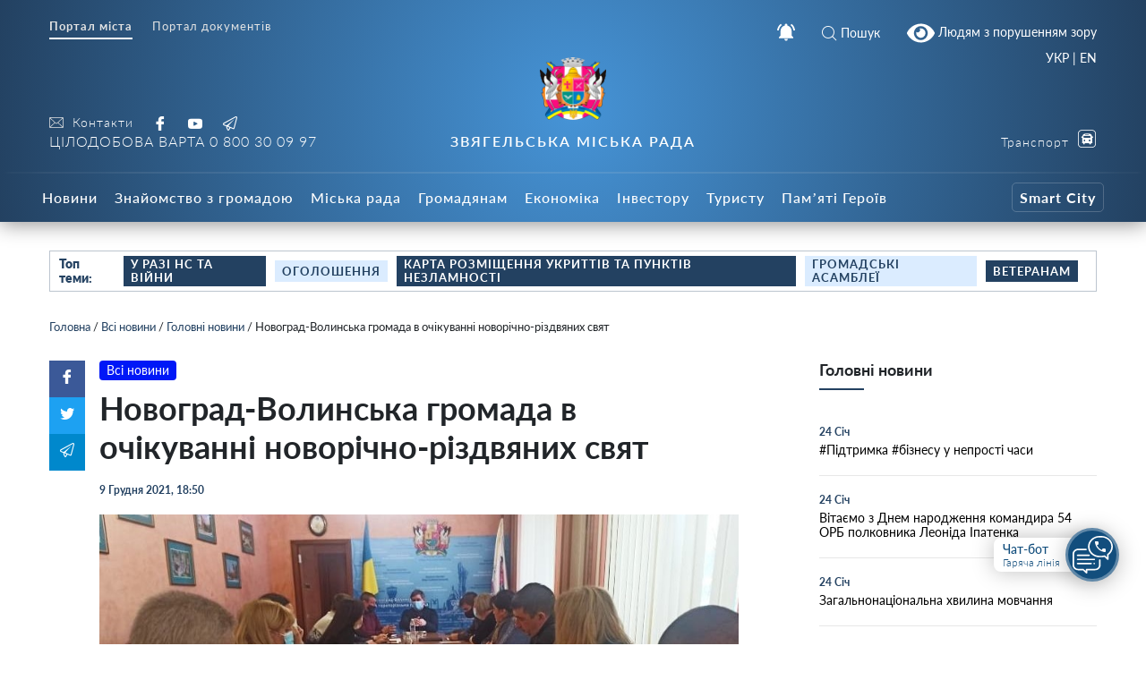

--- FILE ---
content_type: text/html; charset=UTF-8
request_url: https://info.nvrada.gov.ua/novograd-volynska-gromada-v-ochikuvanni-novorichno-rizdvyanyh-svyat-2/
body_size: 30018
content:
    
<!doctype html>
    <html lang="uk">
    <head>
        <meta charset="UTF-8" />
        <meta name="viewport" content="width=device-width, initial-scale=1, user-scalable=no" />
        <link rel="profile" href="https://gmpg.org/xfn/11" />
        <meta name='robots' content='index, follow, max-image-preview:large, max-snippet:-1, max-video-preview:-1' />

	<!-- This site is optimized with the Yoast SEO plugin v26.8 - https://yoast.com/product/yoast-seo-wordpress/ -->
	<title>Новоград-Волинська громада в очікуванні новорічно-різдвяних свят - Звягельська міська рада - Офіційний SMART-портал міста</title>
	<link rel="canonical" href="https://info.nvrada.gov.ua/novograd-volynska-gromada-v-ochikuvanni-novorichno-rizdvyanyh-svyat-2/" />
	<meta property="og:locale" content="uk_UA" />
	<meta property="og:type" content="article" />
	<meta property="og:title" content="Новоград-Волинська громада в очікуванні новорічно-різдвяних свят - Звягельська міська рада - Офіційний SMART-портал міста" />
	<meta property="og:description" content="Новорічно-різдвяні заходи у Новоград-Волинській міській ТГ традиційно є одними з найочікуванішими серед жителів громади. Їх відвідують тисячі містян, особлива увага &#8211; дітям. Цього року для жителів та гостей громади підготовлена насичена святкова програма. 9 грудня міський голова Микола Боровець провів робочу нараду щодо організації та проведення новорічно-різдвяних свят, участь в якій взяли заступники міського голови [&hellip;]" />
	<meta property="og:url" content="https://info.nvrada.gov.ua/novograd-volynska-gromada-v-ochikuvanni-novorichno-rizdvyanyh-svyat-2/" />
	<meta property="og:site_name" content="Звягельська міська рада - Офіційний SMART-портал міста" />
	<meta property="article:publisher" content="https://www.facebook.com/profile.php?id=100069400260681" />
	<meta property="article:published_time" content="2021-12-09T16:50:00+00:00" />
	<meta property="og:image" content="https://info.nvrada.gov.ua/wp-content/uploads/2021/12/ot5z3msbv3wk4dm6ebqv.jpg" />
	<meta property="og:image:width" content="862" />
	<meta property="og:image:height" content="559" />
	<meta property="og:image:type" content="image/jpeg" />
	<meta name="author" content="Трохимчук Ігор" />
	<meta name="twitter:card" content="summary_large_image" />
	<meta name="twitter:label1" content="Написано" />
	<meta name="twitter:data1" content="Трохимчук Ігор" />
	<script type="application/ld+json" class="yoast-schema-graph">{"@context":"https://schema.org","@graph":[{"@type":"Article","@id":"https://info.nvrada.gov.ua/novograd-volynska-gromada-v-ochikuvanni-novorichno-rizdvyanyh-svyat-2/#article","isPartOf":{"@id":"https://info.nvrada.gov.ua/novograd-volynska-gromada-v-ochikuvanni-novorichno-rizdvyanyh-svyat-2/"},"author":{"name":"Трохимчук Ігор","@id":"https://info.nvrada.gov.ua/#/schema/person/91949e280ff28ca006709ac104942b11"},"headline":"Новоград-Волинська громада в очікуванні новорічно-різдвяних свят","datePublished":"2021-12-09T16:50:00+00:00","mainEntityOfPage":{"@id":"https://info.nvrada.gov.ua/novograd-volynska-gromada-v-ochikuvanni-novorichno-rizdvyanyh-svyat-2/"},"wordCount":267,"publisher":{"@id":"https://info.nvrada.gov.ua/#organization"},"image":{"@id":"https://info.nvrada.gov.ua/novograd-volynska-gromada-v-ochikuvanni-novorichno-rizdvyanyh-svyat-2/#primaryimage"},"thumbnailUrl":"https://info.nvrada.gov.ua/wp-content/uploads/2021/12/ot5z3msbv3wk4dm6ebqv.jpg","articleSection":["Всі новини","Головні новини"],"inLanguage":"uk"},{"@type":"WebPage","@id":"https://info.nvrada.gov.ua/novograd-volynska-gromada-v-ochikuvanni-novorichno-rizdvyanyh-svyat-2/","url":"https://info.nvrada.gov.ua/novograd-volynska-gromada-v-ochikuvanni-novorichno-rizdvyanyh-svyat-2/","name":"Новоград-Волинська громада в очікуванні новорічно-різдвяних свят - Звягельська міська рада - Офіційний SMART-портал міста","isPartOf":{"@id":"https://info.nvrada.gov.ua/#website"},"primaryImageOfPage":{"@id":"https://info.nvrada.gov.ua/novograd-volynska-gromada-v-ochikuvanni-novorichno-rizdvyanyh-svyat-2/#primaryimage"},"image":{"@id":"https://info.nvrada.gov.ua/novograd-volynska-gromada-v-ochikuvanni-novorichno-rizdvyanyh-svyat-2/#primaryimage"},"thumbnailUrl":"https://info.nvrada.gov.ua/wp-content/uploads/2021/12/ot5z3msbv3wk4dm6ebqv.jpg","datePublished":"2021-12-09T16:50:00+00:00","breadcrumb":{"@id":"https://info.nvrada.gov.ua/novograd-volynska-gromada-v-ochikuvanni-novorichno-rizdvyanyh-svyat-2/#breadcrumb"},"inLanguage":"uk","potentialAction":[{"@type":"ReadAction","target":["https://info.nvrada.gov.ua/novograd-volynska-gromada-v-ochikuvanni-novorichno-rizdvyanyh-svyat-2/"]}]},{"@type":"ImageObject","inLanguage":"uk","@id":"https://info.nvrada.gov.ua/novograd-volynska-gromada-v-ochikuvanni-novorichno-rizdvyanyh-svyat-2/#primaryimage","url":"https://info.nvrada.gov.ua/wp-content/uploads/2021/12/ot5z3msbv3wk4dm6ebqv.jpg","contentUrl":"https://info.nvrada.gov.ua/wp-content/uploads/2021/12/ot5z3msbv3wk4dm6ebqv.jpg","width":862,"height":559},{"@type":"BreadcrumbList","@id":"https://info.nvrada.gov.ua/novograd-volynska-gromada-v-ochikuvanni-novorichno-rizdvyanyh-svyat-2/#breadcrumb","itemListElement":[{"@type":"ListItem","position":1,"name":"Головна","item":"https://info.nvrada.gov.ua/"},{"@type":"ListItem","position":2,"name":"Всі новини","item":"https://info.nvrada.gov.ua/category/news/"},{"@type":"ListItem","position":3,"name":"Головні новини","item":"https://info.nvrada.gov.ua/category/news/golovni/"},{"@type":"ListItem","position":4,"name":"Новоград-Волинська громада в очікуванні новорічно-різдвяних свят"}]},{"@type":"WebSite","@id":"https://info.nvrada.gov.ua/#website","url":"https://info.nvrada.gov.ua/","name":"Звягельська міська рада - Офіційний SMART-портал міста","description":"","publisher":{"@id":"https://info.nvrada.gov.ua/#organization"},"potentialAction":[{"@type":"SearchAction","target":{"@type":"EntryPoint","urlTemplate":"https://info.nvrada.gov.ua/?s={search_term_string}"},"query-input":{"@type":"PropertyValueSpecification","valueRequired":true,"valueName":"search_term_string"}}],"inLanguage":"uk"},{"@type":"Organization","@id":"https://info.nvrada.gov.ua/#organization","name":"Новоград-Волинська міська рада","url":"https://info.nvrada.gov.ua/","logo":{"@type":"ImageObject","inLanguage":"uk","@id":"https://info.nvrada.gov.ua/#/schema/logo/image/","url":"https://info.nvrada.gov.ua/wp-content/uploads/2021/12/gerb.png","contentUrl":"https://info.nvrada.gov.ua/wp-content/uploads/2021/12/gerb.png","width":249,"height":249,"caption":"Новоград-Волинська міська рада"},"image":{"@id":"https://info.nvrada.gov.ua/#/schema/logo/image/"},"sameAs":["https://www.facebook.com/profile.php?id=100069400260681","https://www.youtube.com/channel/UC0TF_Di3h6Wz-tZzcwTevyg"]},{"@type":"Person","@id":"https://info.nvrada.gov.ua/#/schema/person/91949e280ff28ca006709ac104942b11","name":"Трохимчук Ігор","image":{"@type":"ImageObject","inLanguage":"uk","@id":"https://info.nvrada.gov.ua/#/schema/person/image/","url":"https://secure.gravatar.com/avatar/3dcc66333522a3a0eb3a5b281b6cbc39296e39809faa04af59754d298b88e6a7?s=96&d=mm&r=g","contentUrl":"https://secure.gravatar.com/avatar/3dcc66333522a3a0eb3a5b281b6cbc39296e39809faa04af59754d298b88e6a7?s=96&d=mm&r=g","caption":"Трохимчук Ігор"},"sameAs":["https://afive.agency/ua/"],"url":"https://info.nvrada.gov.ua/author/nvadmin/"}]}</script>
	<!-- / Yoast SEO plugin. -->


<link rel='dns-prefetch' href='//www.googletagmanager.com' />
<link rel="alternate" type="application/rss+xml" title="Звягельська міська рада - Офіційний SMART-портал міста &raquo; Новоград-Волинська громада в очікуванні новорічно-різдвяних свят Канал коментарів" href="https://info.nvrada.gov.ua/novograd-volynska-gromada-v-ochikuvanni-novorichno-rizdvyanyh-svyat-2/feed/" />
<link rel="alternate" title="oEmbed (JSON)" type="application/json+oembed" href="https://info.nvrada.gov.ua/wp-json/oembed/1.0/embed?url=https%3A%2F%2Finfo.nvrada.gov.ua%2Fnovograd-volynska-gromada-v-ochikuvanni-novorichno-rizdvyanyh-svyat-2%2F" />
<link rel="alternate" title="oEmbed (XML)" type="text/xml+oembed" href="https://info.nvrada.gov.ua/wp-json/oembed/1.0/embed?url=https%3A%2F%2Finfo.nvrada.gov.ua%2Fnovograd-volynska-gromada-v-ochikuvanni-novorichno-rizdvyanyh-svyat-2%2F&#038;format=xml" />
<style id='wp-img-auto-sizes-contain-inline-css' type='text/css'>
img:is([sizes=auto i],[sizes^="auto," i]){contain-intrinsic-size:3000px 1500px}
/*# sourceURL=wp-img-auto-sizes-contain-inline-css */
</style>
<style id='wp-block-library-inline-css' type='text/css'>
:root{--wp-block-synced-color:#7a00df;--wp-block-synced-color--rgb:122,0,223;--wp-bound-block-color:var(--wp-block-synced-color);--wp-editor-canvas-background:#ddd;--wp-admin-theme-color:#007cba;--wp-admin-theme-color--rgb:0,124,186;--wp-admin-theme-color-darker-10:#006ba1;--wp-admin-theme-color-darker-10--rgb:0,107,160.5;--wp-admin-theme-color-darker-20:#005a87;--wp-admin-theme-color-darker-20--rgb:0,90,135;--wp-admin-border-width-focus:2px}@media (min-resolution:192dpi){:root{--wp-admin-border-width-focus:1.5px}}.wp-element-button{cursor:pointer}:root .has-very-light-gray-background-color{background-color:#eee}:root .has-very-dark-gray-background-color{background-color:#313131}:root .has-very-light-gray-color{color:#eee}:root .has-very-dark-gray-color{color:#313131}:root .has-vivid-green-cyan-to-vivid-cyan-blue-gradient-background{background:linear-gradient(135deg,#00d084,#0693e3)}:root .has-purple-crush-gradient-background{background:linear-gradient(135deg,#34e2e4,#4721fb 50%,#ab1dfe)}:root .has-hazy-dawn-gradient-background{background:linear-gradient(135deg,#faaca8,#dad0ec)}:root .has-subdued-olive-gradient-background{background:linear-gradient(135deg,#fafae1,#67a671)}:root .has-atomic-cream-gradient-background{background:linear-gradient(135deg,#fdd79a,#004a59)}:root .has-nightshade-gradient-background{background:linear-gradient(135deg,#330968,#31cdcf)}:root .has-midnight-gradient-background{background:linear-gradient(135deg,#020381,#2874fc)}:root{--wp--preset--font-size--normal:16px;--wp--preset--font-size--huge:42px}.has-regular-font-size{font-size:1em}.has-larger-font-size{font-size:2.625em}.has-normal-font-size{font-size:var(--wp--preset--font-size--normal)}.has-huge-font-size{font-size:var(--wp--preset--font-size--huge)}.has-text-align-center{text-align:center}.has-text-align-left{text-align:left}.has-text-align-right{text-align:right}.has-fit-text{white-space:nowrap!important}#end-resizable-editor-section{display:none}.aligncenter{clear:both}.items-justified-left{justify-content:flex-start}.items-justified-center{justify-content:center}.items-justified-right{justify-content:flex-end}.items-justified-space-between{justify-content:space-between}.screen-reader-text{border:0;clip-path:inset(50%);height:1px;margin:-1px;overflow:hidden;padding:0;position:absolute;width:1px;word-wrap:normal!important}.screen-reader-text:focus{background-color:#ddd;clip-path:none;color:#444;display:block;font-size:1em;height:auto;left:5px;line-height:normal;padding:15px 23px 14px;text-decoration:none;top:5px;width:auto;z-index:100000}html :where(.has-border-color){border-style:solid}html :where([style*=border-top-color]){border-top-style:solid}html :where([style*=border-right-color]){border-right-style:solid}html :where([style*=border-bottom-color]){border-bottom-style:solid}html :where([style*=border-left-color]){border-left-style:solid}html :where([style*=border-width]){border-style:solid}html :where([style*=border-top-width]){border-top-style:solid}html :where([style*=border-right-width]){border-right-style:solid}html :where([style*=border-bottom-width]){border-bottom-style:solid}html :where([style*=border-left-width]){border-left-style:solid}html :where(img[class*=wp-image-]){height:auto;max-width:100%}:where(figure){margin:0 0 1em}html :where(.is-position-sticky){--wp-admin--admin-bar--position-offset:var(--wp-admin--admin-bar--height,0px)}@media screen and (max-width:600px){html :where(.is-position-sticky){--wp-admin--admin-bar--position-offset:0px}}

/*# sourceURL=wp-block-library-inline-css */
</style><style id='global-styles-inline-css' type='text/css'>
:root{--wp--preset--aspect-ratio--square: 1;--wp--preset--aspect-ratio--4-3: 4/3;--wp--preset--aspect-ratio--3-4: 3/4;--wp--preset--aspect-ratio--3-2: 3/2;--wp--preset--aspect-ratio--2-3: 2/3;--wp--preset--aspect-ratio--16-9: 16/9;--wp--preset--aspect-ratio--9-16: 9/16;--wp--preset--color--black: #000000;--wp--preset--color--cyan-bluish-gray: #abb8c3;--wp--preset--color--white: #ffffff;--wp--preset--color--pale-pink: #f78da7;--wp--preset--color--vivid-red: #cf2e2e;--wp--preset--color--luminous-vivid-orange: #ff6900;--wp--preset--color--luminous-vivid-amber: #fcb900;--wp--preset--color--light-green-cyan: #7bdcb5;--wp--preset--color--vivid-green-cyan: #00d084;--wp--preset--color--pale-cyan-blue: #8ed1fc;--wp--preset--color--vivid-cyan-blue: #0693e3;--wp--preset--color--vivid-purple: #9b51e0;--wp--preset--gradient--vivid-cyan-blue-to-vivid-purple: linear-gradient(135deg,rgb(6,147,227) 0%,rgb(155,81,224) 100%);--wp--preset--gradient--light-green-cyan-to-vivid-green-cyan: linear-gradient(135deg,rgb(122,220,180) 0%,rgb(0,208,130) 100%);--wp--preset--gradient--luminous-vivid-amber-to-luminous-vivid-orange: linear-gradient(135deg,rgb(252,185,0) 0%,rgb(255,105,0) 100%);--wp--preset--gradient--luminous-vivid-orange-to-vivid-red: linear-gradient(135deg,rgb(255,105,0) 0%,rgb(207,46,46) 100%);--wp--preset--gradient--very-light-gray-to-cyan-bluish-gray: linear-gradient(135deg,rgb(238,238,238) 0%,rgb(169,184,195) 100%);--wp--preset--gradient--cool-to-warm-spectrum: linear-gradient(135deg,rgb(74,234,220) 0%,rgb(151,120,209) 20%,rgb(207,42,186) 40%,rgb(238,44,130) 60%,rgb(251,105,98) 80%,rgb(254,248,76) 100%);--wp--preset--gradient--blush-light-purple: linear-gradient(135deg,rgb(255,206,236) 0%,rgb(152,150,240) 100%);--wp--preset--gradient--blush-bordeaux: linear-gradient(135deg,rgb(254,205,165) 0%,rgb(254,45,45) 50%,rgb(107,0,62) 100%);--wp--preset--gradient--luminous-dusk: linear-gradient(135deg,rgb(255,203,112) 0%,rgb(199,81,192) 50%,rgb(65,88,208) 100%);--wp--preset--gradient--pale-ocean: linear-gradient(135deg,rgb(255,245,203) 0%,rgb(182,227,212) 50%,rgb(51,167,181) 100%);--wp--preset--gradient--electric-grass: linear-gradient(135deg,rgb(202,248,128) 0%,rgb(113,206,126) 100%);--wp--preset--gradient--midnight: linear-gradient(135deg,rgb(2,3,129) 0%,rgb(40,116,252) 100%);--wp--preset--font-size--small: 13px;--wp--preset--font-size--medium: 20px;--wp--preset--font-size--large: 36px;--wp--preset--font-size--x-large: 42px;--wp--preset--spacing--20: 0.44rem;--wp--preset--spacing--30: 0.67rem;--wp--preset--spacing--40: 1rem;--wp--preset--spacing--50: 1.5rem;--wp--preset--spacing--60: 2.25rem;--wp--preset--spacing--70: 3.38rem;--wp--preset--spacing--80: 5.06rem;--wp--preset--shadow--natural: 6px 6px 9px rgba(0, 0, 0, 0.2);--wp--preset--shadow--deep: 12px 12px 50px rgba(0, 0, 0, 0.4);--wp--preset--shadow--sharp: 6px 6px 0px rgba(0, 0, 0, 0.2);--wp--preset--shadow--outlined: 6px 6px 0px -3px rgb(255, 255, 255), 6px 6px rgb(0, 0, 0);--wp--preset--shadow--crisp: 6px 6px 0px rgb(0, 0, 0);}:where(.is-layout-flex){gap: 0.5em;}:where(.is-layout-grid){gap: 0.5em;}body .is-layout-flex{display: flex;}.is-layout-flex{flex-wrap: wrap;align-items: center;}.is-layout-flex > :is(*, div){margin: 0;}body .is-layout-grid{display: grid;}.is-layout-grid > :is(*, div){margin: 0;}:where(.wp-block-columns.is-layout-flex){gap: 2em;}:where(.wp-block-columns.is-layout-grid){gap: 2em;}:where(.wp-block-post-template.is-layout-flex){gap: 1.25em;}:where(.wp-block-post-template.is-layout-grid){gap: 1.25em;}.has-black-color{color: var(--wp--preset--color--black) !important;}.has-cyan-bluish-gray-color{color: var(--wp--preset--color--cyan-bluish-gray) !important;}.has-white-color{color: var(--wp--preset--color--white) !important;}.has-pale-pink-color{color: var(--wp--preset--color--pale-pink) !important;}.has-vivid-red-color{color: var(--wp--preset--color--vivid-red) !important;}.has-luminous-vivid-orange-color{color: var(--wp--preset--color--luminous-vivid-orange) !important;}.has-luminous-vivid-amber-color{color: var(--wp--preset--color--luminous-vivid-amber) !important;}.has-light-green-cyan-color{color: var(--wp--preset--color--light-green-cyan) !important;}.has-vivid-green-cyan-color{color: var(--wp--preset--color--vivid-green-cyan) !important;}.has-pale-cyan-blue-color{color: var(--wp--preset--color--pale-cyan-blue) !important;}.has-vivid-cyan-blue-color{color: var(--wp--preset--color--vivid-cyan-blue) !important;}.has-vivid-purple-color{color: var(--wp--preset--color--vivid-purple) !important;}.has-black-background-color{background-color: var(--wp--preset--color--black) !important;}.has-cyan-bluish-gray-background-color{background-color: var(--wp--preset--color--cyan-bluish-gray) !important;}.has-white-background-color{background-color: var(--wp--preset--color--white) !important;}.has-pale-pink-background-color{background-color: var(--wp--preset--color--pale-pink) !important;}.has-vivid-red-background-color{background-color: var(--wp--preset--color--vivid-red) !important;}.has-luminous-vivid-orange-background-color{background-color: var(--wp--preset--color--luminous-vivid-orange) !important;}.has-luminous-vivid-amber-background-color{background-color: var(--wp--preset--color--luminous-vivid-amber) !important;}.has-light-green-cyan-background-color{background-color: var(--wp--preset--color--light-green-cyan) !important;}.has-vivid-green-cyan-background-color{background-color: var(--wp--preset--color--vivid-green-cyan) !important;}.has-pale-cyan-blue-background-color{background-color: var(--wp--preset--color--pale-cyan-blue) !important;}.has-vivid-cyan-blue-background-color{background-color: var(--wp--preset--color--vivid-cyan-blue) !important;}.has-vivid-purple-background-color{background-color: var(--wp--preset--color--vivid-purple) !important;}.has-black-border-color{border-color: var(--wp--preset--color--black) !important;}.has-cyan-bluish-gray-border-color{border-color: var(--wp--preset--color--cyan-bluish-gray) !important;}.has-white-border-color{border-color: var(--wp--preset--color--white) !important;}.has-pale-pink-border-color{border-color: var(--wp--preset--color--pale-pink) !important;}.has-vivid-red-border-color{border-color: var(--wp--preset--color--vivid-red) !important;}.has-luminous-vivid-orange-border-color{border-color: var(--wp--preset--color--luminous-vivid-orange) !important;}.has-luminous-vivid-amber-border-color{border-color: var(--wp--preset--color--luminous-vivid-amber) !important;}.has-light-green-cyan-border-color{border-color: var(--wp--preset--color--light-green-cyan) !important;}.has-vivid-green-cyan-border-color{border-color: var(--wp--preset--color--vivid-green-cyan) !important;}.has-pale-cyan-blue-border-color{border-color: var(--wp--preset--color--pale-cyan-blue) !important;}.has-vivid-cyan-blue-border-color{border-color: var(--wp--preset--color--vivid-cyan-blue) !important;}.has-vivid-purple-border-color{border-color: var(--wp--preset--color--vivid-purple) !important;}.has-vivid-cyan-blue-to-vivid-purple-gradient-background{background: var(--wp--preset--gradient--vivid-cyan-blue-to-vivid-purple) !important;}.has-light-green-cyan-to-vivid-green-cyan-gradient-background{background: var(--wp--preset--gradient--light-green-cyan-to-vivid-green-cyan) !important;}.has-luminous-vivid-amber-to-luminous-vivid-orange-gradient-background{background: var(--wp--preset--gradient--luminous-vivid-amber-to-luminous-vivid-orange) !important;}.has-luminous-vivid-orange-to-vivid-red-gradient-background{background: var(--wp--preset--gradient--luminous-vivid-orange-to-vivid-red) !important;}.has-very-light-gray-to-cyan-bluish-gray-gradient-background{background: var(--wp--preset--gradient--very-light-gray-to-cyan-bluish-gray) !important;}.has-cool-to-warm-spectrum-gradient-background{background: var(--wp--preset--gradient--cool-to-warm-spectrum) !important;}.has-blush-light-purple-gradient-background{background: var(--wp--preset--gradient--blush-light-purple) !important;}.has-blush-bordeaux-gradient-background{background: var(--wp--preset--gradient--blush-bordeaux) !important;}.has-luminous-dusk-gradient-background{background: var(--wp--preset--gradient--luminous-dusk) !important;}.has-pale-ocean-gradient-background{background: var(--wp--preset--gradient--pale-ocean) !important;}.has-electric-grass-gradient-background{background: var(--wp--preset--gradient--electric-grass) !important;}.has-midnight-gradient-background{background: var(--wp--preset--gradient--midnight) !important;}.has-small-font-size{font-size: var(--wp--preset--font-size--small) !important;}.has-medium-font-size{font-size: var(--wp--preset--font-size--medium) !important;}.has-large-font-size{font-size: var(--wp--preset--font-size--large) !important;}.has-x-large-font-size{font-size: var(--wp--preset--font-size--x-large) !important;}
/*# sourceURL=global-styles-inline-css */
</style>

<style id='classic-theme-styles-inline-css' type='text/css'>
/*! This file is auto-generated */
.wp-block-button__link{color:#fff;background-color:#32373c;border-radius:9999px;box-shadow:none;text-decoration:none;padding:calc(.667em + 2px) calc(1.333em + 2px);font-size:1.125em}.wp-block-file__button{background:#32373c;color:#fff;text-decoration:none}
/*# sourceURL=/wp-includes/css/classic-themes.min.css */
</style>
<link rel='stylesheet' id='foobox-free-min-css' href='https://info.nvrada.gov.ua/wp-content/plugins/foobox-image-lightbox/free/css/foobox.free.min.css?ver=2.7.41'  media='all' />
<link rel='stylesheet' id='wp-rest-filter-css' href='https://info.nvrada.gov.ua/wp-content/plugins/wp-rest-filter/public/css/wp-rest-filter-public.css?ver=1.4.3'  media='all' />
<link rel='stylesheet' id='theme-styles-css' href='https://info.nvrada.gov.ua/wp-content/themes/dmr/inc/css/style.css?ver=1.2.5'  media='all' />
<link rel='stylesheet' id='fancybox-css' href='https://info.nvrada.gov.ua/wp-content/themes/dmr/inc/css/jquery.fancybox.min.css?ver=1'  media='all' />
<link rel='stylesheet' id='page-style-css' href='https://info.nvrada.gov.ua/wp-content/themes/dmr/scss-css/page.css?ver=1684918895'  media='all' />
<link rel='stylesheet' id='department-style-css' href='https://info.nvrada.gov.ua/wp-content/themes/dmr/scss-css/department.css?ver=1640955041'  media='all' />
<link rel='stylesheet' id='home-calendar-style-css' href='https://info.nvrada.gov.ua/wp-content/themes/dmr/scss-css/home-calendar.css?ver=1640955041'  media='all' />
<link rel='stylesheet' id='home-style-css' href='https://info.nvrada.gov.ua/wp-content/themes/dmr/scss-css/home.css?ver=1640955041'  media='all' />
<link rel='stylesheet' id='transport-style-css' href='https://info.nvrada.gov.ua/wp-content/themes/dmr/scss-css/transport.css?ver=1640955041'  media='all' />
<link rel='stylesheet' id='single-style-css' href='https://info.nvrada.gov.ua/wp-content/themes/dmr/scss-css/single.css?ver=1640955041'  media='all' />
<link rel='stylesheet' id='smart-service-single-style-css' href='https://info.nvrada.gov.ua/wp-content/themes/dmr/scss-css/smart-service-single.css?ver=1640955041'  media='all' />
<link rel='stylesheet' id='category-style-css' href='https://info.nvrada.gov.ua/wp-content/themes/dmr/scss-css/category.css?ver=1683634622'  media='all' />
<link rel='stylesheet' id='header--nav-style-css' href='https://info.nvrada.gov.ua/wp-content/themes/dmr/scss-css/header--nav.css?ver=1640955041'  media='all' />
<link rel='stylesheet' id='custom-style-css' href='https://info.nvrada.gov.ua/wp-content/themes/dmr/scss-css/custom.css?ver=1641409533'  media='all' />
<link rel='stylesheet' id='bvi-style-css' href='https://info.nvrada.gov.ua/wp-content/plugins/button-visually-impaired/assets/css/bvi.min.css?ver=2.0'  media='all' />
<style id='bvi-style-inline-css' type='text/css'>
a.bvi-link-widget, a.bvi-link-shortcode {color: #ffffff !important; background-color: #1f456c !important;}
/*# sourceURL=bvi-style-inline-css */
</style>
<script  src="https://info.nvrada.gov.ua/wp-includes/js/jquery/jquery.min.js?ver=3.7.1" id="jquery-core-js"></script>
<script  src="https://info.nvrada.gov.ua/wp-includes/js/jquery/jquery-migrate.min.js?ver=3.4.1" id="jquery-migrate-js"></script>
<script  src="https://info.nvrada.gov.ua/wp-content/plugins/wp-rest-filter/public/js/wp-rest-filter-public.js?ver=1.4.3" id="wp-rest-filter-js"></script>
<script type="text/javascript" id="loadmore-js-extra">
/* <![CDATA[ */
var loadmore_params = {"ajaxurl":"https://info.nvrada.gov.ua/wp-admin/admin-ajax.php","posts":"{\"page\":0,\"name\":\"novograd-volynska-gromada-v-ochikuvanni-novorichno-rizdvyanyh-svyat-2\",\"error\":\"\",\"m\":\"\",\"p\":0,\"post_parent\":\"\",\"subpost\":\"\",\"subpost_id\":\"\",\"attachment\":\"\",\"attachment_id\":0,\"pagename\":\"\",\"page_id\":0,\"second\":\"\",\"minute\":\"\",\"hour\":\"\",\"day\":0,\"monthnum\":0,\"year\":0,\"w\":0,\"category_name\":\"\",\"tag\":\"\",\"cat\":\"\",\"tag_id\":\"\",\"author\":\"\",\"author_name\":\"\",\"feed\":\"\",\"tb\":\"\",\"paged\":0,\"meta_key\":\"\",\"meta_value\":\"\",\"preview\":\"\",\"s\":\"\",\"sentence\":\"\",\"title\":\"\",\"fields\":\"all\",\"menu_order\":\"\",\"embed\":\"\",\"category__in\":[],\"category__not_in\":[],\"category__and\":[],\"post__in\":[],\"post__not_in\":[],\"post_name__in\":[],\"tag__in\":[],\"tag__not_in\":[],\"tag__and\":[],\"tag_slug__in\":[],\"tag_slug__and\":[],\"post_parent__in\":[],\"post_parent__not_in\":[],\"author__in\":[],\"author__not_in\":[],\"search_columns\":[],\"ignore_sticky_posts\":false,\"suppress_filters\":false,\"cache_results\":true,\"update_post_term_cache\":true,\"update_menu_item_cache\":false,\"lazy_load_term_meta\":true,\"update_post_meta_cache\":true,\"post_type\":\"\",\"posts_per_page\":30,\"nopaging\":false,\"comments_per_page\":\"50\",\"no_found_rows\":false,\"order\":\"DESC\"}","current_page":"1","max_page":"0"};
//# sourceURL=loadmore-js-extra
/* ]]> */
</script>
<script  src="https://info.nvrada.gov.ua/wp-content/themes/dmr/loadmore.js?ver=in_footer" id="loadmore-js"></script>
<script  id="foobox-free-min-js-before">
/* <![CDATA[ */
/* Run FooBox FREE (v2.7.41) */
var FOOBOX = window.FOOBOX = {
	ready: true,
	disableOthers: false,
	o: {wordpress: { enabled: true }, captions: { dataTitle: ["captionTitle","title"], dataDesc: ["captionDesc","description"] }, rel: '', excludes:'.fbx-link,.nofoobox,.nolightbox,a[href*="pinterest.com/pin/create/button/"]', affiliate : { enabled: false }, error: "Could not load the item"},
	selectors: [
		".gallery", ".wp-block-gallery", ".wp-caption", ".wp-block-image", "a:has(img[class*=wp-image-])", ".page__photo", ".foobox"
	],
	pre: function( $ ){
		// Custom JavaScript (Pre)
		
	},
	post: function( $ ){
		// Custom JavaScript (Post)
		
		// Custom Captions Code
		
	},
	custom: function( $ ){
		// Custom Extra JS
		
	}
};
//# sourceURL=foobox-free-min-js-before
/* ]]> */
</script>
<script  src="https://info.nvrada.gov.ua/wp-content/plugins/foobox-image-lightbox/free/js/foobox.free.min.js?ver=2.7.41" id="foobox-free-min-js"></script>

<!-- Початок фрагмента тегу Google (gtag.js), доданого за допомогою Site Kit -->
<!-- Фрагмент Google Analytics, доданий Site Kit -->
<script  src="https://www.googletagmanager.com/gtag/js?id=GT-K4TGTHT4" id="google_gtagjs-js" async></script>
<script  id="google_gtagjs-js-after">
/* <![CDATA[ */
window.dataLayer = window.dataLayer || [];function gtag(){dataLayer.push(arguments);}
gtag("set","linker",{"domains":["info.nvrada.gov.ua"]});
gtag("js", new Date());
gtag("set", "developer_id.dZTNiMT", true);
gtag("config", "GT-K4TGTHT4");
 window._googlesitekit = window._googlesitekit || {}; window._googlesitekit.throttledEvents = []; window._googlesitekit.gtagEvent = (name, data) => { var key = JSON.stringify( { name, data } ); if ( !! window._googlesitekit.throttledEvents[ key ] ) { return; } window._googlesitekit.throttledEvents[ key ] = true; setTimeout( () => { delete window._googlesitekit.throttledEvents[ key ]; }, 5 ); gtag( "event", name, { ...data, event_source: "site-kit" } ); }; 
//# sourceURL=google_gtagjs-js-after
/* ]]> */
</script>
<script  src="https://info.nvrada.gov.ua/wp-content/plugins/button-visually-impaired/assets/js/js.cookie.min.js?ver=2.2.1" id="bvi-cookie-js"></script>
<script type="text/javascript" id="bvi-init-js-extra">
/* <![CDATA[ */
var bvi_init = {"settings":{"bvi_theme":"white","bvi_font":"arial","bvi_font_size":16,"bvi_letter_spacing":"normal","bvi_line_height":"normal","bvi_images":true,"bvi_reload":false,"bvi_fixed":true,"bvi_tts":false,"bvi_flash_iframe":true,"bvi_hide":false}};
//# sourceURL=bvi-init-js-extra
/* ]]> */
</script>
<script  src="https://info.nvrada.gov.ua/wp-content/plugins/button-visually-impaired/assets/js/bvi-init.min.js?ver=2.0" id="bvi-init-js"></script>
<script  src="https://info.nvrada.gov.ua/wp-content/plugins/button-visually-impaired/assets/js/bvi.min.js?ver=2.0" id="bvi-js-js"></script>
<link rel="https://api.w.org/" href="https://info.nvrada.gov.ua/wp-json/" /><link rel="alternate" title="JSON" type="application/json" href="https://info.nvrada.gov.ua/wp-json/wp/v2/posts/29696" /><meta name="generator" content="WordPress 6.9" />
<link rel='shortlink' href='https://info.nvrada.gov.ua/?p=29696' />
<meta name="generator" content="Site Kit by Google 1.170.0" /><link rel="apple-touch-icon" sizes="180x180" href="/wp-content/uploads/fbrfg/apple-touch-icon.png">
<link rel="icon" type="image/png" sizes="32x32" href="/wp-content/uploads/fbrfg/favicon-32x32.png">
<link rel="icon" type="image/png" sizes="16x16" href="/wp-content/uploads/fbrfg/favicon-16x16.png">
<link rel="manifest" href="/wp-content/uploads/fbrfg/site.webmanifest">
<link rel="shortcut icon" href="/wp-content/uploads/fbrfg/favicon.ico">
<meta name="msapplication-TileColor" content="#da532c">
<meta name="msapplication-config" content="/wp-content/uploads/fbrfg/browserconfig.xml">
<meta name="theme-color" content="#ffffff">      <meta name="onesignal" content="wordpress-plugin"/>
            <script>

      window.OneSignalDeferred = window.OneSignalDeferred || [];

      OneSignalDeferred.push(function(OneSignal) {
        var oneSignal_options = {};
        window._oneSignalInitOptions = oneSignal_options;

        oneSignal_options['serviceWorkerParam'] = { scope: '/wp-content/plugins/onesignal-free-web-push-notifications/sdk_files/push/onesignal/' };
oneSignal_options['serviceWorkerPath'] = 'OneSignalSDKWorker.js';

        OneSignal.Notifications.setDefaultUrl("https://info.nvrada.gov.ua");

        oneSignal_options['wordpress'] = true;
oneSignal_options['appId'] = '65b021cb-37eb-4506-b935-6031bea4a972';
oneSignal_options['allowLocalhostAsSecureOrigin'] = true;
oneSignal_options['welcomeNotification'] = { };
oneSignal_options['welcomeNotification']['title'] = "Пропонуємо вам отримувати push-сповіщення новин з нашого порталу.";
oneSignal_options['welcomeNotification']['message'] = "Дякуємо за підписку на сповіщення";
oneSignal_options['path'] = "https://info.nvrada.gov.ua/wp-content/plugins/onesignal-free-web-push-notifications/sdk_files/";
oneSignal_options['promptOptions'] = { };
oneSignal_options['promptOptions']['actionMessage'] = "Пропонуємо вам отримувати push-сповіщення новин з нашого порталу.";
oneSignal_options['promptOptions']['exampleNotificationTitleDesktop'] = "Це приклад сповіщення";
oneSignal_options['promptOptions']['exampleNotificationMessageDesktop'] = "На робочому столі з’являться сповіщення";
oneSignal_options['promptOptions']['exampleNotificationTitleMobile'] = "Приклад сповіщення";
oneSignal_options['promptOptions']['exampleNotificationMessageMobile'] = "На вашому пристрої з’являться сповіщення";
oneSignal_options['promptOptions']['exampleNotificationCaption'] = "(ви можете скасувати підписку в будь-який час)";
oneSignal_options['promptOptions']['acceptButtonText'] = "ДОЗВОЛИТИ";
oneSignal_options['promptOptions']['cancelButtonText'] = "Ні, дякую";
oneSignal_options['promptOptions']['siteName'] = "http://info.nvrada.gov.ua/";
oneSignal_options['promptOptions']['autoAcceptTitle'] = "Натисніть ДОЗВОЛИТИ";
oneSignal_options['notifyButton'] = { };
oneSignal_options['notifyButton']['enable'] = true;
oneSignal_options['notifyButton']['position'] = 'bottom-right';
oneSignal_options['notifyButton']['theme'] = 'inverse';
oneSignal_options['notifyButton']['size'] = 'medium';
oneSignal_options['notifyButton']['showCredit'] = true;
oneSignal_options['notifyButton']['text'] = {};
oneSignal_options['notifyButton']['text']['tip.state.unsubscribed'] = 'Підписатись на сповіщення';
oneSignal_options['notifyButton']['text']['tip.state.subscribed'] = 'Ви підписані на сповіщення';
oneSignal_options['notifyButton']['text']['tip.state.blocked'] = 'Вм заблокували сповіщення';
oneSignal_options['notifyButton']['text']['message.action.subscribed'] = 'Дякуємо за підписку на сповіщення';
oneSignal_options['notifyButton']['text']['message.action.resubscribed'] = 'Ви підписані на нотифікації';
oneSignal_options['notifyButton']['text']['message.action.unsubscribed'] = 'Ви не хочете отримувати сповіщення знову';
oneSignal_options['notifyButton']['text']['dialog.main.title'] = 'Керувати сповіщеннями сайту';
oneSignal_options['notifyButton']['text']['dialog.main.button.subscribe'] = 'ПІДПИСАТИСЯ';
oneSignal_options['notifyButton']['text']['dialog.main.button.unsubscribe'] = 'ВІДПИСАТИСЯ';
oneSignal_options['notifyButton']['text']['dialog.blocked.title'] = 'Розблокувати сповіщення';
oneSignal_options['notifyButton']['text']['dialog.blocked.message'] = 'Дотримуйтесь інтсрукцій, щоб дозволити сповіщення';
              OneSignal.init(window._oneSignalInitOptions);
                    });

      function documentInitOneSignal() {
        var oneSignal_elements = document.getElementsByClassName("OneSignal-prompt");

        var oneSignalLinkClickHandler = function(event) { OneSignal.Notifications.requestPermission(); event.preventDefault(); };        for(var i = 0; i < oneSignal_elements.length; i++)
          oneSignal_elements[i].addEventListener('click', oneSignalLinkClickHandler, false);
      }

      if (document.readyState === 'complete') {
           documentInitOneSignal();
      }
      else {
           window.addEventListener("load", function(event){
               documentInitOneSignal();
          });
      }
    </script>
<link rel="icon" href="https://info.nvrada.gov.ua/wp-content/uploads/2021/12/cropped-coat_of_arms_of_novohrad-volynskyi-150x150.png" sizes="32x32" />
<link rel="icon" href="https://info.nvrada.gov.ua/wp-content/uploads/2021/12/cropped-coat_of_arms_of_novohrad-volynskyi.png" sizes="192x192" />
<link rel="apple-touch-icon" href="https://info.nvrada.gov.ua/wp-content/uploads/2021/12/cropped-coat_of_arms_of_novohrad-volynskyi.png" />
<meta name="msapplication-TileImage" content="https://info.nvrada.gov.ua/wp-content/uploads/2021/12/cropped-coat_of_arms_of_novohrad-volynskyi.png" />
		
	<link rel="stylesheet" href="https://info.nvrada.gov.ua/wp-content/themes/dmr/style.css">	

    <script src="https://cdn.jsdelivr.net/npm/chart.js@2.8.0"></script>
    <script src="https://cdn.jsdelivr.net/npm/vue/dist/vue.js"></script>
    <script src="https://unpkg.com/axios@0.15.3/dist/axios.min.js"></script>
    <script src="https://info.nvrada.gov.ua/wp-content/themes/dmr/inc/js/vue-content-loader.umd.min.js"></script>
    <script src="https://cdn.jsdelivr.net/npm/vue-scrollto"></script>
<!--     <script src="https://unpkg.com/vue-router/dist/vue-router.js"></script> -->
	<script src="https://unpkg.com/vue-router@3.5.3/dist/vue-router.min.js"></script>	
    <script src="https://unpkg.com/vue-cookies@1.5.12/vue-cookies.js"></script>
    <script src="https://unpkg.com/v-tooltip@2.0.2"></script>
    <script src="https://cdnjs.cloudflare.com/ajax/libs/moment.js/2.18.1/moment.min.js"></script>
    <script src="https://cdnjs.cloudflare.com/ajax/libs/moment.js/2.18.1/locale/uk.js"></script>
    <!-- intro -->
    <script src="https://cdnjs.cloudflare.com/ajax/libs/intro.js/2.9.3/intro.min.js"></script>
    <link rel="stylesheet" href="https://cdnjs.cloudflare.com/ajax/libs/intro.js/2.9.3/introjs.min.css" />

</head>
<body class="wp-singular post-template-default single single-post postid-29696 single-format-standard wp-theme-dmr" >
    <div class="all-wrap">
        <header class="header bg_gradient" id="header">
            <div class="header__topline">
                <div class="container">
                    <div class="row">
                        <div class="col-sm-12 col-lg-6 d-lg-block" data-intro='<strong>Окремі розділи</strong>Ми поділили публічну інформація на підрозділи.' data-step="2" data-disable-interaction="true" data-position="bottom-left-aligned">
                            <div class="header___nav"><ul id="menu-navigacziya-mizh-sajtamy" class="menu"><li id="menu-item-86" class="current menu-item menu-item-type-custom menu-item-object-custom menu-item-86"><a href="/">Портал міста</a></li>
<li id="menu-item-87" class="menu-item menu-item-type-custom menu-item-object-custom menu-item-87"><a target="_blank" href="https://portal.nvrada.gov.ua/">Портал документів</a></li>
</ul></div>                        </div>
                        <div class="col-12 col-lg-6">
                            <div class="header__icons d-flex justify-content-center justify-content-md-end">
								
                                <span class="header__menu-toggle  d-lg-none">
                                    <i></i>
                                    <i></i>
                                    <i></i>
                                </span>
                                <span class="header__notifications" data-intro='<strong>Сповіщення</strong>Відключення водо-, тепло-, газо- постачання; карантин та інша важлива інформація тепер не пройде повз Вашу увагу.' data-step="3"  v-bind:class="{active: newNotifications }" v-click-outside="closeOnClickOutside">  
                                    <span class="icon white" v-on:click="showNotifications = !showNotifications"  ><svg version="1.1" id="Capa_1" xmlns="http://www.w3.org/2000/svg" xmlns:xlink="http://www.w3.org/1999/xlink" x="0px" y="0px"
	 width="535.5px" height="535.5px" viewBox="0 0 535.5 535.5" style="enable-background:new 0 0 535.5 535.5;" xml:space="preserve"
	>
<g>
	<g id="notifications-on">
		<path d="M142.8,53.55l-35.7-35.7C45.9,63.75,5.1,135.15,0,216.75h51C56.1,147.9,89.25,89.25,142.8,53.55z M484.5,216.75h51
			c-5.1-81.6-43.35-153-104.55-198.9l-35.7,35.7C446.25,89.25,479.4,147.9,484.5,216.75z M433.5,229.5
			c0-79.05-53.55-142.8-127.5-160.65V51c0-20.4-17.85-38.25-38.25-38.25c-20.4,0-38.25,17.85-38.25,38.25v17.85
			C155.55,86.7,102,150.45,102,229.5v140.25l-51,51v25.5h433.5v-25.5l-51-51V229.5z M267.75,522.75c2.55,0,7.65,0,10.2,0
			c17.85-2.55,30.6-15.3,35.7-30.6c2.55-5.101,5.1-12.75,5.1-20.4h-102C216.75,499.8,239.7,522.75,267.75,522.75z"/>
	</g>
</g>
<g>
</g>
<g>
</g>
<g>
</g>
<g>
</g>
<g>
</g>
<g>
</g>
<g>
</g>
<g>
</g>
<g>
</g>
<g>
</g>
<g>
</g>
<g>
</g>
<g>
</g>
<g>
</g>
<g>
</g>
</svg>
</span>
                                    <span class="counter" v-show="newNotifications"  style="display: none;" v-on:click="showNotifications = !showNotifications">{{unreadCount}}</span>
                                    <div class="header__nofitications-dropdown  flex-column justify-content-between" v-show="showNotifications" style="display: none;">
                                        <div class="notifications-header text-center">
                                            Важливі повідомлення
                                        </div>
                                        <div class="items" v-if="renderComponent">
                                          <div v-for="post in this.notifications" class="item" v-bind:data-id="post.id"  v-bind:class="{old: seenPosts.includes(post.id)}">
                                            <i v-show="seenPosts.includes(post.id)"
                                            v-tooltip="{
                                            content: 'Позначити як нове',
                                            placement: 'left',
                                            trigger: 'hover',
                                            delay: { show: 500, hide: 100 },
                                        }"
                                        class="seen" v-on:click="markAsNew(post.id)"></i>
                                        <i v-show="!seenPosts.includes(post.id)" class="new" 
                                        v-tooltip="{
                                        content: 'Позначити як прочитане',
                                        placement: 'left',
                                        trigger: 'hover',
                                        delay: { show: 500, hide: 100 },
                                    }"
                                    v-on:click="markAsSeen(post.id)"></i>
                                    <a v-bind:href="post.link" class="title">
                                        <span class="thumb"  v-bind:style="{ 'background-image': 'url(' + post.fimg_url + ')' }">
                                            <i v-bind:class="post.acf.event_type"></i>
                                        </span>
                                        <span>{{post.title.rendered | titleformat }}
                                            <span class="date">{{post.date | dateformat }}</span>
                                        </span>
                                    </a>
                                </div>                                      
                            </div>
                            <div v-if="this.notifications.length < 1" class="text-center w-100 no-notifications">
                                Немає нових сповіщень
                            </div>
                            <div class="see-all text-center">
                                <a href="/notifications/">Архів повідомлень</a>
                            </div>
                        </div>
                    </span>
                    <!-- notifications -->
								
                    <a href="javascript:void(0);" class="search__toggle"><i class="icon icon-search"></i>Пошук</a>
								
					<a href="#" class="bvi-link-shortcode bvi-open"><svg aria-hidden="true" focusable="false" role="img" xmlns="http://www.w3.org/2000/svg" viewBox="0 0 576 512" class="bvi-svg-eye"><path fill="currentColor" d="M572.52 241.4C518.29 135.59 410.93 64 288 64S57.68 135.64 3.48 241.41a32.35 32.35 0 0 0 0 29.19C57.71 376.41 165.07 448 288 448s230.32-71.64 284.52-177.41a32.35 32.35 0 0 0 0-29.19zM288 400a144 144 0 1 1 144-144 143.93 143.93 0 0 1-144 144zm0-240a95.31 95.31 0 0 0-25.31 3.79 47.85 47.85 0 0 1-66.9 66.9A95.78 95.78 0 1 0 288 160z"></path></svg> Людям з порушенням зору</a>								
                </div>
            </div>
        </div>
    </div>
</div>
<div class="header__middle">
    <div class="container">
        <div class="row">
            <div class="col-7 col-md-4  col-lg-3 order-3 order-lg-1">
                <div class="header__socials d-flex flex-column justify-content-end">
                    <div class="header__socials-links">
                        <a href="/kontakty/"><svg version="1.1" id="envelope" xmlns="http://www.w3.org/2000/svg" xmlns:xlink="http://www.w3.org/1999/xlink" x="0px" y="0px" viewBox="0 0 512 512" style="enable-background:new 0 0 512 512;" xml:space="preserve">
<g>
	<g>
		<path d="M469.333,64H42.667C19.135,64,0,83.135,0,106.667v298.667C0,428.865,19.135,448,42.667,448h426.667
			C492.865,448,512,428.865,512,405.333V106.667C512,83.135,492.865,64,469.333,64z M42.667,85.333h426.667
			c1.572,0,2.957,0.573,4.432,0.897c-36.939,33.807-159.423,145.859-202.286,184.478c-3.354,3.021-8.76,6.625-15.479,6.625
			s-12.125-3.604-15.49-6.635C197.652,232.085,75.161,120.027,38.228,86.232C39.706,85.908,41.094,85.333,42.667,85.333z
			 M21.333,405.333V106.667c0-2.09,0.63-3.986,1.194-5.896c28.272,25.876,113.736,104.06,169.152,154.453
			C136.443,302.671,50.957,383.719,22.46,410.893C21.957,409.079,21.333,407.305,21.333,405.333z M469.333,426.667H42.667
			c-1.704,0-3.219-0.594-4.81-0.974c29.447-28.072,115.477-109.586,169.742-156.009c7.074,6.417,13.536,12.268,18.63,16.858
			c8.792,7.938,19.083,12.125,29.771,12.125s20.979-4.188,29.76-12.115c5.096-4.592,11.563-10.448,18.641-16.868
			c54.268,46.418,140.286,127.926,169.742,156.009C472.552,426.073,471.039,426.667,469.333,426.667z M490.667,405.333
			c0,1.971-0.624,3.746-1.126,5.56c-28.508-27.188-113.984-108.227-169.219-155.668c55.418-50.393,140.869-128.57,169.151-154.456
			c0.564,1.91,1.194,3.807,1.194,5.897V405.333z"/>
	</g>
</g>
</svg>
 <span>Контакти</span></a>

                   
                   <a href="https://www.facebook.com/%D0%9D%D0%BE%D0%B2%D0%BE%D0%B3%D1%80%D0%B0%D0%B4-%D0%92%D0%BE%D0%BB%D0%B8%D0%BD%D1%81%D1%8C%D0%BA%D0%B0-%D0%BC%D1%96%D1%81%D1%8C%D0%BA%D0%B0-%D1%80%D0%B0%D0%B4%D0%B0-1723574121303631/" target="_blank"><i class="icon icon-fb"></i></a>                   				   <a href="https://www.youtube.com/channel/UC0TF_Di3h6Wz-tZzcwTevyg" target="_blank"><i class="icon icon-yt"></i></a>                   <a href="https://t.me/Novograd_miskarada" target="_blank"><i class="icon icon-tg"></i></a>               		</div>
					<div>
						<a href="tel:0800300997" class="tel-varta">ЦІЛОДОБОВА ВАРТА <span>0 800 30 09 97</span></a>
					</div>
                </div>
            </div>
            <div class="col-12 col-lg-6 order-1 order-lg-3 d-flex justify-content-center flex-row align-items-center  flex-sm-column">
                <a href="https://info.nvrada.gov.ua/" class="header__logo text-center d-inline-flex align-self-center" data-intro='<strong>Вітаємо!</strong>Пропонуємо короткий тур оновленим порталом міста.' data-step="1">
                    <img src="https://info.nvrada.gov.ua/wp-content/themes/dmr/inc/img/nvrada-logo.webp" alt="Звягельська міська рада" title="Звягельська міська рада">
                </a>
                <div class="header__title text-center">
                    <a href="https://info.nvrada.gov.ua/" class="header__logo"><strong>Звягельська міська рада</strong></a>
                </div>
				
				
            </div>
            <div class="col-5 col-md-8 col-lg-3 order-3">
                <div class="header__controls d-flex flex-row  text-right justify-content-end align-items-lg-end">
                                        <a href="https://www.city.dozor.tech/ua/zvyagel/city" target="_blank"><span class="d-none d-md-inline">Транспорт</span> <i class="icon icon-bus"></i></a>
										<!--                     <a href="https://info.nvrada.gov.ua/smart-city/" class="smartcity d-inline d-lg-none"><span>Smart City</span></a> -->
                </div>
            </div>
						
			
			<div class="gtranslator-switcher">
			<!-- GTranslate: https://gtranslate.io/ -->
				<a href="#" onclick="doGTranslate('uk|uk');return false;" title="Українська" class="glink nturl notranslate">УКР</a> <span>|</span> <a href="#" onclick="doGTranslate('uk|en');return false;" title="English" class="glink nturl notranslate">EN</a> 
				<style>#goog-gt-tt{display:none!important;}.goog-te-banner-frame{display:none!important;}.goog-te-menu-value:hover{text-decoration:none!important;}.goog-text-highlight{background-color:transparent!important;box-shadow:none!important;}body{top:0!important;}#google_translate_element2{display:none!important;}</style>
				<div id="google_translate_element2"></div>
				<script>function googleTranslateElementInit2() {new google.translate.TranslateElement({pageLanguage: 'uk',autoDisplay: false}, 'google_translate_element2');}if(!window.gt_translate_script){window.gt_translate_script=document.createElement('script');gt_translate_script.src='https://translate.google.com/translate_a/element.js?cb=googleTranslateElementInit2';document.body.appendChild(gt_translate_script);}</script>

				<script>
				function GTranslateGetCurrentLang() {var keyValue = document['cookie'].match('(^|;) ?googtrans=([^;]*)(;|$)');return keyValue ? keyValue[2].split('/')[2] : null;}
				function GTranslateFireEvent(element,event){try{if(document.createEventObject){var evt=document.createEventObject();element.fireEvent('on'+event,evt)}else{var evt=document.createEvent('HTMLEvents');evt.initEvent(event,true,true);element.dispatchEvent(evt)}}catch(e){}}
				function doGTranslate(lang_pair){if(lang_pair.value)lang_pair=lang_pair.value;if(lang_pair=='')return;var lang=lang_pair.split('|')[1];if(GTranslateGetCurrentLang() == null && lang == lang_pair.split('|')[0])return;if(typeof ga=='function'){ga('send', 'event', 'GTranslate', lang, location.hostname+location.pathname+location.search);}var teCombo;var sel=document.getElementsByTagName('select');for(var i=0;i<sel.length;i++)if(sel[i].className.indexOf('goog-te-combo')!=-1){teCombo=sel[i];break;}if(document.getElementById('google_translate_element2')==null||document.getElementById('google_translate_element2').innerHTML.length==0||teCombo.length==0||teCombo.innerHTML.length==0){setTimeout(function(){doGTranslate(lang_pair)},500)}else{teCombo.value=lang;GTranslateFireEvent(teCombo,'change');GTranslateFireEvent(teCombo,'change')}}
				</script>
			</div>	
			
			
			
        </div>
    </div>
</div>
<nav class="header__main-nav main-nav  d-lg-block">
	<div class="container">
		<div class="row justify-content-between">
			<ul id="main-nav" class="justify-content-start d-flex"><li id="menu-item-91" class="menu-item menu-item-type-custom menu-item-object-custom menu-item-has-children menu-item-91"><a href="/category/news/">Новини</a>
<ul class="sub-menu container">
	<li id="menu-item-95" class="menu-item menu-item-type-custom menu-item-object-custom menu-item-has-children menu-item-95"><a href="/">Головні публікації</a>
	<ul class="sub-menu container">
		<li id="menu-item-93" class="menu-item menu-item-type-taxonomy menu-item-object-category current-post-ancestor current-menu-parent current-post-parent menu-item-93"><a href="https://info.nvrada.gov.ua/category/news/golovni/">Головні новини</a></li>
		<li id="menu-item-92" class="menu-item menu-item-type-taxonomy menu-item-object-category menu-item-92"><a href="https://info.nvrada.gov.ua/category/news/anonsi-podiy/">Анонси</a></li>
		<li id="menu-item-94" class="menu-item menu-item-type-taxonomy menu-item-object-category menu-item-94"><a href="https://info.nvrada.gov.ua/category/news/ogoloshennya/">Оголошення</a></li>
		<li id="menu-item-32549" class="menu-item menu-item-type-post_type menu-item-object-page menu-item-32549"><a href="https://info.nvrada.gov.ua/notifications/">Архів сповіщень</a></li>
	</ul>
</li>
	<li id="menu-item-104" class="menu-item menu-item-type-custom menu-item-object-custom menu-item-has-children menu-item-104"><a href="/">Новини підрізділів</a>
	<ul class="sub-menu container">
		<li id="menu-item-105" class="menu-item menu-item-type-taxonomy menu-item-object-category menu-item-105"><a href="https://info.nvrada.gov.ua/category/news/vykonavchi-organy/">Виконавчі органи</a></li>
		<li id="menu-item-39423" class="menu-item menu-item-type-taxonomy menu-item-object-category menu-item-39423"><a href="https://info.nvrada.gov.ua/category/news/vykonavchi-organy/yurydychnyj-viddil/">Юридичний відділ</a></li>
		<li id="menu-item-39422" class="menu-item menu-item-type-taxonomy menu-item-object-category menu-item-39422"><a href="https://info.nvrada.gov.ua/category/pravoohoronni-organy/">Правоохоронні органи</a></li>
	</ul>
</li>
	<li id="menu-item-108" class="menu-item menu-item-type-custom menu-item-object-custom menu-item-has-children menu-item-108"><a href="/">Медіа новини</a>
	<ul class="sub-menu container">
		<li id="menu-item-109" class="menu-item menu-item-type-taxonomy menu-item-object-category menu-item-109"><a href="https://info.nvrada.gov.ua/category/news/videoreportazhi/">Відеорепортажі</a></li>
		<li id="menu-item-111" class="menu-item menu-item-type-taxonomy menu-item-object-category menu-item-111"><a href="https://info.nvrada.gov.ua/category/news/fotoreportazhi/">Фоторепортажі</a></li>
		<li id="menu-item-110" class="menu-item menu-item-type-taxonomy menu-item-object-category menu-item-110"><a href="https://info.nvrada.gov.ua/category/news/zmi-pro-gromadu/">ЗМІ про громаду</a></li>
	</ul>
</li>
</ul>
</li>
<li id="menu-item-10981" class="menu-item menu-item-type-custom menu-item-object-custom menu-item-has-children menu-item-10981"><a href="#">Знайомство з громадою</a>
<ul class="sub-menu container">
	<li id="menu-item-10998" class="menu-item menu-item-type-custom menu-item-object-custom menu-item-has-children menu-item-10998"><a href="#">Інформація</a>
	<ul class="sub-menu container">
		<li id="menu-item-10988" class="menu-item menu-item-type-post_type menu-item-object-page menu-item-10988"><a href="https://info.nvrada.gov.ua/znajomstvo-z-gromadoyu/novograd-volynska-miska-terytorialna-gromada/">Звягельська міська територіальна громада</a></li>
		<li id="menu-item-10996" class="menu-item menu-item-type-post_type menu-item-object-page menu-item-10996"><a href="https://info.nvrada.gov.ua/znajomstvo-z-gromadoyu/novograd-volynskyj-vijskovyj-garnizon/">Військовий гарнізон</a></li>
		<li id="menu-item-10997" class="menu-item menu-item-type-post_type menu-item-object-page menu-item-10997"><a href="https://info.nvrada.gov.ua/znajomstvo-z-gromadoyu/novograd-volynskyj-mala-batkivshhyna-lesi-ukrayinky/">Звягель – мала батьківщина Лесі Українки</a></li>
		<li id="menu-item-87667" class="menu-item menu-item-type-post_type menu-item-object-page menu-item-87667"><a href="https://info.nvrada.gov.ua/znajomstvo-z-gromadoyu/olena-pchilka-providnyczya-naczionalnoyi-ideyi/">Олена Пчілка – провідниця національної ідеї</a></li>
	</ul>
</li>
	<li id="menu-item-10999" class="menu-item menu-item-type-custom menu-item-object-custom menu-item-has-children menu-item-10999"><a href="#">Місто</a>
	<ul class="sub-menu container">
		<li id="menu-item-10990" class="menu-item menu-item-type-post_type menu-item-object-page menu-item-10990"><a href="https://info.nvrada.gov.ua/znajomstvo-z-gromadoyu/istoriya/">Історія міста Звягеля</a></li>
		<li id="menu-item-10991" class="menu-item menu-item-type-post_type menu-item-object-page menu-item-10991"><a href="https://info.nvrada.gov.ua/znajomstvo-z-gromadoyu/symvolika-gromady/">Символіка громади</a></li>
		<li id="menu-item-61515" class="menu-item menu-item-type-custom menu-item-object-custom menu-item-61515"><a target="_blank" href="https://drive.google.com/drive/folders/1rwbG8cG_3wWsYrkwNTjA0M7GeFgNTmBB">Брендбук Звягеля</a></li>
		<li id="menu-item-10993" class="menu-item menu-item-type-post_type menu-item-object-page menu-item-10993"><a href="https://info.nvrada.gov.ua/znajomstvo-z-gromadoyu/statut-gromady/">Статут громади</a></li>
		<li id="menu-item-10994" class="menu-item menu-item-type-post_type menu-item-object-page menu-item-10994"><a href="https://info.nvrada.gov.ua/znajomstvo-z-gromadoyu/mista-pobratymy/">Міста-побратими</a></li>
		<li id="menu-item-6966" class="menu-item menu-item-type-custom menu-item-object-custom menu-item-6966"><a href="https://info.nvrada.gov.ua/category/famous-citizens/">Почесні громадяни</a></li>
		<li id="menu-item-10995" class="menu-item menu-item-type-post_type menu-item-object-page menu-item-10995"><a href="https://info.nvrada.gov.ua/znajomstvo-z-gromadoyu/nagorodzheni-ordenom-zvyagel/">Нагороджені орденом «Звягель»</a></li>
	</ul>
</li>
</ul>
</li>
<li id="menu-item-148" class="menu-item menu-item-type-custom menu-item-object-custom menu-item-has-children menu-item-148"><a href="#">Міська рада</a>
<ul class="sub-menu container">
	<li id="menu-item-150" class="menu-item menu-item-type-custom menu-item-object-custom menu-item-has-children menu-item-150"><a href="#">Керівництво громади</a>
	<ul class="sub-menu container">
		<li id="menu-item-149" class="menu-item menu-item-type-post_type menu-item-object-page menu-item-149"><a href="https://info.nvrada.gov.ua/miska-rada/kerivnycztvo-gromady/miskyj-golova/">Міський голова</a></li>
		<li id="menu-item-11000" class="menu-item menu-item-type-post_type menu-item-object-page menu-item-11000"><a href="https://info.nvrada.gov.ua/miska-rada/kerivnycztvo-gromady/sekretar-miskoyi-rady/">Секретар міської ради</a></li>
		<li id="menu-item-11001" class="menu-item menu-item-type-post_type menu-item-object-page menu-item-11001"><a href="https://info.nvrada.gov.ua/miska-rada/kerivnycztvo-gromady/zastupnyky-miskogo-golovy/">Заступники міського голови</a></li>
		<li id="menu-item-11002" class="menu-item menu-item-type-post_type menu-item-object-page menu-item-11002"><a href="https://info.nvrada.gov.ua/miska-rada/kerivnycztvo-gromady/keruyuchyj-spravamy/">Керуючий справами</a></li>
		<li id="menu-item-11003" class="menu-item menu-item-type-post_type menu-item-object-page menu-item-11003"><a href="https://info.nvrada.gov.ua/miska-rada/kerivnycztvo-gromady/struktura/">Структура</a></li>
	</ul>
</li>
	<li id="menu-item-163" class="menu-item menu-item-type-custom menu-item-object-custom menu-item-has-children menu-item-163"><a href="#">Міська рада</a>
	<ul class="sub-menu container">
		<li id="menu-item-11004" class="menu-item menu-item-type-post_type menu-item-object-page menu-item-11004"><a href="https://info.nvrada.gov.ua/miska-rada/miska-rada/deputatskyj-korpus/">Депутатський корпус</a></li>
		<li id="menu-item-11005" class="menu-item menu-item-type-post_type menu-item-object-page menu-item-11005"><a href="https://info.nvrada.gov.ua/miska-rada/miska-rada/frakcziyi-ta-deputatski-grupy/">Фракції та депутатські групи</a></li>
		<li id="menu-item-11006" class="menu-item menu-item-type-post_type menu-item-object-page menu-item-11006"><a href="https://info.nvrada.gov.ua/miska-rada/miska-rada/pogodzhuvalna-rada/">Погоджувальна рада</a></li>
		<li id="menu-item-11007" class="menu-item menu-item-type-post_type menu-item-object-page menu-item-11007"><a href="https://info.nvrada.gov.ua/miska-rada/miska-rada/postijni-komisiyi/">Постійні комісії</a></li>
		<li id="menu-item-36151" class="menu-item menu-item-type-post_type menu-item-object-page menu-item-36151"><a href="https://info.nvrada.gov.ua/miska-rada/miska-rada/protokoly-postijnyh-komisij/">Протоколи постійних комісій</a></li>
		<li id="menu-item-11008" class="menu-item menu-item-type-post_type menu-item-object-page menu-item-11008"><a href="https://info.nvrada.gov.ua/miska-rada/miska-rada/grafik-pryjomu/">Графік прийому</a></li>
		<li id="menu-item-11009" class="menu-item menu-item-type-post_type menu-item-object-page menu-item-11009"><a href="https://info.nvrada.gov.ua/miska-rada/miska-rada/zvity/">Звіти</a></li>
		<li id="menu-item-11010" class="menu-item menu-item-type-post_type menu-item-object-page menu-item-11010"><a href="https://info.nvrada.gov.ua/miska-rada/miska-rada/reglament-miskoyi-rady/">Регламент міської ради</a></li>
	</ul>
</li>
	<li id="menu-item-172" class="menu-item menu-item-type-custom menu-item-object-custom menu-item-has-children menu-item-172"><a href="#">Виконавчий комітет</a>
	<ul class="sub-menu container">
		<li id="menu-item-11011" class="menu-item menu-item-type-post_type menu-item-object-page menu-item-11011"><a href="https://info.nvrada.gov.ua/miska-rada/vykonavchyj-komitet/personalnyj-sklad/">Персональний склад виконавчого комітету</a></li>
		<li id="menu-item-11012" class="menu-item menu-item-type-post_type menu-item-object-page menu-item-11012"><a href="https://info.nvrada.gov.ua/miska-rada/vykonavchyj-komitet/reglament-vykonavchogo-komitetu/">Регламент виконавчого комітету</a></li>
	</ul>
</li>
	<li id="menu-item-11013" class="menu-item menu-item-type-custom menu-item-object-custom menu-item-has-children menu-item-11013"><a href="#">Виконавчі органи</a>
	<ul class="sub-menu container">
		<li id="menu-item-11159" class="menu-item menu-item-type-post_type menu-item-object-page menu-item-11159"><a href="https://info.nvrada.gov.ua/miska-rada/vykonavchi-organy/starosty/">Старости</a></li>
		<li id="menu-item-11014" class="menu-item menu-item-type-post_type menu-item-object-page menu-item-11014"><a href="https://info.nvrada.gov.ua/miska-rada/vykonavchi-organy/upravlinnya-ta-viddily/">Управління та відділи</a></li>
	</ul>
</li>
	<li id="menu-item-11016" class="menu-item menu-item-type-custom menu-item-object-custom menu-item-has-children menu-item-11016"><a href="#">Установи</a>
	<ul class="sub-menu container">
		<li id="menu-item-11017" class="menu-item menu-item-type-post_type menu-item-object-page menu-item-11017"><a href="https://info.nvrada.gov.ua/miska-rada/ustanovy/zhytlovo-komunalni-pidpryyemstva/">Житлово-комунальні підприємства</a></li>
		<li id="menu-item-31705" class="menu-item menu-item-type-custom menu-item-object-custom menu-item-31705"><a href="https://info.nvrada.gov.ua/gromadskosti/gumanitarna-sfera/medyczyna/zaklady-ohorony-zdorovya/">КНП охорони здоров’я</a></li>
		<li id="menu-item-11021" class="menu-item menu-item-type-post_type menu-item-object-page menu-item-11021"><a href="https://info.nvrada.gov.ua/miska-rada/ustanovy/zaklady-osvity/">Заклади освіти</a></li>
		<li id="menu-item-11020" class="menu-item menu-item-type-post_type menu-item-object-page menu-item-11020"><a href="https://info.nvrada.gov.ua/miska-rada/ustanovy/zaklady-sportu/">Заклади спорту</a></li>
		<li id="menu-item-31706" class="menu-item menu-item-type-custom menu-item-object-custom menu-item-31706"><a href="https://info.nvrada.gov.ua/gromadskosti/gumanitarna-sfera/kultura/programy-rozvytku-galuzi-ohorony-zdorovya/">Заклади культури</a></li>
		<li id="menu-item-11023" class="menu-item menu-item-type-post_type menu-item-object-page menu-item-11023"><a href="https://info.nvrada.gov.ua/miska-rada/ustanovy/derzhavni-ustanovy/">Державні установи</a></li>
		<li id="menu-item-11025" class="menu-item menu-item-type-post_type menu-item-object-page menu-item-11025"><a href="https://info.nvrada.gov.ua/gromadskosti/soczialnyj-zahyst/soczialni-sluzhby/">Соціальні служби</a></li>
		<li id="menu-item-11028" class="menu-item menu-item-type-post_type menu-item-object-page menu-item-11028"><a href="https://info.nvrada.gov.ua/miska-rada/ustanovy/inshi-ustanovy/">Інші установи</a></li>
	</ul>
</li>
	<li id="menu-item-11029" class="menu-item menu-item-type-custom menu-item-object-custom menu-item-has-children menu-item-11029"><a href="#">Народні та обласні депутати</a>
	<ul class="sub-menu container">
		<li id="menu-item-11030" class="menu-item menu-item-type-post_type menu-item-object-page menu-item-11030"><a href="https://info.nvrada.gov.ua/miska-rada/narodni-ta-oblasni-deputaty/narodni-deputaty/">Народні депутати</a></li>
		<li id="menu-item-11031" class="menu-item menu-item-type-post_type menu-item-object-page menu-item-11031"><a href="https://info.nvrada.gov.ua/miska-rada/narodni-ta-oblasni-deputaty/oblasni-deputaty/">Обласні депутати</a></li>
	</ul>
</li>
</ul>
</li>
<li id="menu-item-194" class="menu-item menu-item-type-custom menu-item-object-custom menu-item-has-children menu-item-194"><a href="#">Громадянам</a>
<ul class="sub-menu container">
	<li id="menu-item-11033" class="menu-item menu-item-type-custom menu-item-object-custom menu-item-has-children menu-item-11033"><a href="#">Бюджет</a>
	<ul class="sub-menu container">
		<li id="menu-item-11034" class="menu-item menu-item-type-post_type menu-item-object-page menu-item-11034"><a href="https://info.nvrada.gov.ua/gromadskosti/byudzhet/rishennya-pro-misczevyj-byudzhet/">Рішення про місцевий бюджет</a></li>
		<li id="menu-item-34069" class="menu-item menu-item-type-taxonomy menu-item-object-category menu-item-34069"><a href="https://info.nvrada.gov.ua/category/zvity-pro-vykonannya/">Звіти про виконання</a></li>
		<li id="menu-item-11036" class="menu-item menu-item-type-post_type menu-item-object-page menu-item-11036"><a href="https://info.nvrada.gov.ua/gromadskosti/byudzhet/misczevi-podatky-i-zbory/">Місцеві податки і збори</a></li>
		<li id="menu-item-33319" class="menu-item menu-item-type-taxonomy menu-item-object-category menu-item-33319"><a href="https://info.nvrada.gov.ua/category/pasporty-byudzhetnyh-program/">Паспорти бюджетних програм</a></li>
	</ul>
</li>
	<li id="menu-item-11042" class="menu-item menu-item-type-custom menu-item-object-custom menu-item-has-children menu-item-11042"><a href="#">ЦНАП</a>
	<ul class="sub-menu container">
		<li id="menu-item-11044" class="menu-item menu-item-type-post_type menu-item-object-page menu-item-11044"><a href="https://info.nvrada.gov.ua/gromadskosti/cznap/pro-cznap/">Про ЦНАП</a></li>
		<li id="menu-item-11045" class="menu-item menu-item-type-post_type menu-item-object-page menu-item-11045"><a href="https://info.nvrada.gov.ua/gromadskosti/cznap/perelik-administratyvnyh-poslug/">Перелік адміністративних послуг</a></li>
	</ul>
</li>
	<li id="menu-item-11047" class="menu-item menu-item-type-custom menu-item-object-custom menu-item-has-children menu-item-11047"><a href="#">Житлово-комунальне господарство</a>
	<ul class="sub-menu container">
		<li id="menu-item-11048" class="menu-item menu-item-type-post_type menu-item-object-page menu-item-11048"><a href="https://info.nvrada.gov.ua/gromadskosti/zhytlovo-komunalne-gospodarstvo/osbb/">ОСББ</a></li>
		<li id="menu-item-11049" class="menu-item menu-item-type-post_type menu-item-object-page menu-item-11049"><a href="https://info.nvrada.gov.ua/gromadskosti/zhytlovo-komunalne-gospodarstvo/diyuchi-taryfy/">Діючі тарифи</a></li>
		<li id="menu-item-35805" class="menu-item menu-item-type-post_type menu-item-object-page menu-item-35805"><a href="https://info.nvrada.gov.ua/miska-rada/ustanovy/zhytlovo-komunalni-pidpryyemstva/">Комунальні підприємства</a></li>
		<li id="menu-item-11051" class="menu-item menu-item-type-post_type menu-item-object-page menu-item-11051"><a href="https://info.nvrada.gov.ua/gromadskosti/zhytlovo-komunalne-gospodarstvo/obyekty-blagoustroyu/">Об’єкти благоустрою громади</a></li>
		<li id="menu-item-11052" class="menu-item menu-item-type-post_type menu-item-object-page menu-item-11052"><a href="https://info.nvrada.gov.ua/gromadskosti/zhytlovo-komunalne-gospodarstvo/obyekty-komunalnoyi-vlasnosti/">Об’єкти комунальної власності</a></li>
		<li id="menu-item-63644" class="menu-item menu-item-type-post_type menu-item-object-page menu-item-63644"><a href="https://info.nvrada.gov.ua/gromadskosti/zhytlovo-komunalne-gospodarstvo/ekologiya/">Екологія</a></li>
		<li id="menu-item-88729" class="menu-item menu-item-type-post_type menu-item-object-page menu-item-88729"><a href="https://info.nvrada.gov.ua/gromadskosti/zhytlovo-komunalne-gospodarstvo/kvartyrnyj-oblik/">Квартирний облік</a></li>
	</ul>
</li>
	<li id="menu-item-11053" class="menu-item menu-item-type-custom menu-item-object-custom menu-item-has-children menu-item-11053"><a href="#">Соціальний захист</a>
	<ul class="sub-menu container">
		<li id="menu-item-11054" class="menu-item menu-item-type-post_type menu-item-object-page menu-item-11054"><a href="https://info.nvrada.gov.ua/gromadskosti/soczialnyj-zahyst/soczialni-sluzhby/">Соціальні служби</a></li>
		<li id="menu-item-55494" class="menu-item menu-item-type-post_type menu-item-object-page menu-item-55494"><a href="https://info.nvrada.gov.ua/gromadskosti/soczialnyj-zahyst/perelik-soczialnyh-poslug/">Перелік соціальних послуг</a></li>
		<li id="menu-item-11057" class="menu-item menu-item-type-post_type menu-item-object-page menu-item-11057"><a href="https://info.nvrada.gov.ua/gromadskosti/soczialnyj-zahyst/kolektyvni-dogovory/">Колективні договори</a></li>
		<li id="menu-item-113060" class="menu-item menu-item-type-taxonomy menu-item-object-post_tag menu-item-113060"><a href="https://info.nvrada.gov.ua/tag/veteranskyj-prostir-zvyagelya/">Ветеранам</a></li>
		<li id="menu-item-113058" class="menu-item menu-item-type-taxonomy menu-item-object-post_tag menu-item-113058"><a href="https://info.nvrada.gov.ua/tag/vpo/">ВПО</a></li>
	</ul>
</li>
	<li id="menu-item-31050" class="menu-item menu-item-type-custom menu-item-object-custom menu-item-has-children menu-item-31050"><a href="#">Містобудування та земельні відносини</a>
	<ul class="sub-menu container">
		<li id="menu-item-34053" class="menu-item menu-item-type-custom menu-item-object-custom menu-item-34053"><a target="_blank" href="https://umazv.jimdofree.com/%D0%BC%D1%96%D1%81%D1%82%D0%BE%D0%B1%D1%83%D0%B4%D1%96%D0%B2%D0%BD%D0%B8%D0%B9-%D0%BA%D0%B0%D0%B4%D0%B0%D1%81%D1%82%D1%80/">Містобудування</a></li>
		<li id="menu-item-57043" class="menu-item menu-item-type-post_type menu-item-object-page menu-item-57043"><a href="https://info.nvrada.gov.ua/gromadskosti/mistobuduvannya-ta-zemelni-vidnosyny/zemelni-vidnosyny/">Земельні відносини</a></li>
		<li id="menu-item-34201" class="menu-item menu-item-type-custom menu-item-object-custom menu-item-34201"><a target="_blank" href="https://drive.google.com/drive/folders/1SJeCXUQcxwDKznKslSmR_-H80Vse10Jr?usp=share_link">Безбар’єрність</a></li>
	</ul>
</li>
	<li id="menu-item-11058" class="menu-item menu-item-type-custom menu-item-object-custom menu-item-has-children menu-item-11058"><a href="#">Гуманітарна сфера</a>
	<ul class="sub-menu container">
		<li id="menu-item-93316" class="menu-item menu-item-type-taxonomy menu-item-object-post_tag menu-item-93316"><a href="https://info.nvrada.gov.ua/tag/gumanitarnyj-czentr/">Гуманітарний центр</a></li>
		<li id="menu-item-84049" class="menu-item menu-item-type-post_type menu-item-object-page menu-item-84049"><a href="https://info.nvrada.gov.ua/gromadskosti/gumanitarna-sfera/policzejskyj-oficzer-gromady/">Поліцейський офіцер громади</a></li>
		<li id="menu-item-11096" class="menu-item menu-item-type-post_type menu-item-object-page menu-item-11096"><a href="https://info.nvrada.gov.ua/gromadskosti/gumanitarna-sfera/medyczyna/">Медицина</a></li>
		<li id="menu-item-11097" class="menu-item menu-item-type-post_type menu-item-object-page menu-item-11097"><a href="https://info.nvrada.gov.ua/gromadskosti/gumanitarna-sfera/osvita/">Освіта</a></li>
		<li id="menu-item-11098" class="menu-item menu-item-type-post_type menu-item-object-page menu-item-11098"><a href="https://info.nvrada.gov.ua/gromadskosti/gumanitarna-sfera/kultura/">Культура</a></li>
		<li id="menu-item-11099" class="menu-item menu-item-type-post_type menu-item-object-page menu-item-11099"><a href="https://info.nvrada.gov.ua/gromadskosti/gumanitarna-sfera/fizychna-kultura-i-sport/">Фізична культура і спорт</a></li>
		<li id="menu-item-11100" class="menu-item menu-item-type-post_type menu-item-object-page menu-item-11100"><a href="https://info.nvrada.gov.ua/gromadskosti/gumanitarna-sfera/simejna-polityka/">Сімейна політика</a></li>
		<li id="menu-item-11101" class="menu-item menu-item-type-post_type menu-item-object-page menu-item-11101"><a href="https://info.nvrada.gov.ua/gromadskosti/gumanitarna-sfera/molodizhna-polityka/">Молодіжна політика</a></li>
		<li id="menu-item-77130" class="menu-item menu-item-type-post_type menu-item-object-page menu-item-77130"><a href="https://info.nvrada.gov.ua/gromadskosti/gumanitarna-sfera/volonterstvo/">Волонтерство</a></li>
	</ul>
</li>
	<li id="menu-item-11102" class="menu-item menu-item-type-custom menu-item-object-custom menu-item-has-children menu-item-11102"><a href="#">Цивільний захист</a>
	<ul class="sub-menu container">
		<li id="menu-item-11104" class="menu-item menu-item-type-post_type menu-item-object-page menu-item-11104"><a href="https://info.nvrada.gov.ua/gromadskosti/czyvilnyj-zahyst/miska-komisiya-z-pytan-teb-ta-ns/">Міська комісія з питань  ТЕБ та НС</a></li>
		<li id="menu-item-11103" class="menu-item menu-item-type-post_type menu-item-object-page menu-item-11103"><a href="https://info.nvrada.gov.ua/gromadskosti/czyvilnyj-zahyst/rishennya-miskoyi-komisiyi-z-pytan-teb-ta-ns/">Рішення міської комісії з питань  ТЕБ та НС</a></li>
		<li id="menu-item-34664" class="menu-item menu-item-type-taxonomy menu-item-object-category menu-item-34664"><a href="https://info.nvrada.gov.ua/category/pryami-translyatsiyi-zasidan%ca%b9/">Прямі трансляції засідань</a></li>
		<li id="menu-item-11106" class="menu-item menu-item-type-post_type menu-item-object-page menu-item-11106"><a href="https://info.nvrada.gov.ua/gromadskosti/czyvilnyj-zahyst/perelik-obyektiv-czyvilnogo-zahystu/">Перелік об’єктів цивільного захисту</a></li>
		<li id="menu-item-6371" class="menu-item menu-item-type-custom menu-item-object-custom menu-item-6371"><a target="_blank" href="https://dsns.gov.ua/abetka-bezpeki">Абетка безпеки</a></li>
		<li id="menu-item-36497" class="menu-item menu-item-type-custom menu-item-object-custom menu-item-36497"><a href="/tag/u-razi-ns-ta-vijny/">У разі НС та війни</a></li>
		<li id="menu-item-37326" class="menu-item menu-item-type-custom menu-item-object-custom menu-item-37326"><a href="https://t.me/Hotovyi_do_vsioho_bot">Чат-бот «Готовий до всього»</a></li>
		<li id="menu-item-37080" class="menu-item menu-item-type-custom menu-item-object-custom menu-item-37080"><a target="_blank" href="https://ztmbk.gov.ua/portal/apps/webappviewer/index.html?id=37110db0e1724797a34c9fc4263f7c0e&#038;fbclid=IwAR0zPAnrgiyRGPg4kHQGT3pNRLMQfLl96Fx1ftTfwQY0GIy9kIBbozWuFaQ">Карта захисних споруд</a></li>
	</ul>
</li>
	<li id="menu-item-11110" class="menu-item menu-item-type-custom menu-item-object-custom menu-item-has-children menu-item-11110"><a href="#">Підтримка громадських ініціатив</a>
	<ul class="sub-menu container">
		<li id="menu-item-11111" class="menu-item menu-item-type-post_type menu-item-object-page menu-item-11111"><a href="https://info.nvrada.gov.ua/gromadskosti/pidtrymka-gromadskyh-inicziatyv/energoefektyvnist/">Енергоефективність</a></li>
		<li id="menu-item-11113" class="menu-item menu-item-type-custom menu-item-object-custom menu-item-11113"><a href="/smart-services/byudzhet-uchasti/">Бюджет участі</a></li>
		<li id="menu-item-11116" class="menu-item menu-item-type-post_type menu-item-object-page menu-item-11116"><a href="https://info.nvrada.gov.ua/investoru/mizhnarodna-spivpraczya/spivpraczya-z-proektamy-mizhnarodnoyi-tehnichnoyi-dopomogy/">Співпраця з проектами міжнародної технічної допомоги</a></li>
		<li id="menu-item-95957" class="menu-item menu-item-type-post_type menu-item-object-page menu-item-95957"><a href="https://info.nvrada.gov.ua/gromadskosti/pidtrymka-gromadskyh-inicziatyv/gromadski-asambleyi/">Громадські асамблеї</a></li>
	</ul>
</li>
	<li id="menu-item-11126" class="menu-item menu-item-type-custom menu-item-object-custom menu-item-has-children menu-item-11126"><a href="#">Кадрова політика. Боротьба з корупцією</a>
	<ul class="sub-menu container">
		<li id="menu-item-34071" class="menu-item menu-item-type-taxonomy menu-item-object-category menu-item-34071"><a href="https://info.nvrada.gov.ua/category/vakansiyi/">Вакансії</a></li>
		<li id="menu-item-11124" class="menu-item menu-item-type-post_type menu-item-object-page menu-item-11124"><a href="https://info.nvrada.gov.ua/gromadskosti/kadrova-polityka/kodeks-povedinky-posadovoyi-osoby/">Кодекс поведінки посадової особи</a></li>
		<li id="menu-item-11121" class="menu-item menu-item-type-post_type menu-item-object-page menu-item-11121"><a href="https://info.nvrada.gov.ua/gromadskosti/kadrova-polityka/polozhennya-pro-provedennya-konkursiv/">Положення про проведення конкурсів</a></li>
		<li id="menu-item-11127" class="menu-item menu-item-type-post_type menu-item-object-page menu-item-11127"><a href="https://info.nvrada.gov.ua/gromadskosti/borotba-z-korupcziyeyu/ochyshhennya-vlady/">Очищення влади</a></li>
		<li id="menu-item-33716" class="menu-item menu-item-type-taxonomy menu-item-object-category menu-item-33716"><a href="https://info.nvrada.gov.ua/category/perevirka-vidpovidno-do-zakonu-ukrayiny-pro-ochyshhennya-vlady/">Перевірка відповідно до Закону України “Про очищення влади”</a></li>
		<li id="menu-item-7493" class="menu-item menu-item-type-custom menu-item-object-custom menu-item-7493"><a target="_blank" href="https://amcu.gov.ua/povidomiti-pro-korupciyu/onlajn-forma-dlya-povidomlennya-pro-korupciyu">Повідомити про корупцію</a></li>
	</ul>
</li>
	<li id="menu-item-229" class="menu-item menu-item-type-custom menu-item-object-custom menu-item-has-children menu-item-229"><a href="#">Інше</a>
	<ul class="sub-menu container">
		<li id="menu-item-11132" class="menu-item menu-item-type-post_type menu-item-object-page menu-item-11132"><a href="https://info.nvrada.gov.ua/gromadskosti/gromadski-instytucziyi/gromadska-rada-pry-miskomu-golovi/">Громадська рада при міському голові</a></li>
		<li id="menu-item-11133" class="menu-item menu-item-type-post_type menu-item-object-page menu-item-11133"><a href="https://info.nvrada.gov.ua/gromadskosti/gromadski-instytucziyi/gromadski-organizacziyi/">Громадські організації</a></li>
		<li id="menu-item-11134" class="menu-item menu-item-type-post_type menu-item-object-page menu-item-11134"><a href="https://info.nvrada.gov.ua/gromadskosti/inshe/vnutrishnij-audyt/">Внутрішній аудит</a></li>
		<li id="menu-item-39409" class="menu-item menu-item-type-taxonomy menu-item-object-category menu-item-39409"><a href="https://info.nvrada.gov.ua/category/news/vykonavchi-organy/yurydychnyj-viddil/">Юридична консультація</a></li>
		<li id="menu-item-32707" class="menu-item menu-item-type-taxonomy menu-item-object-category menu-item-32707"><a href="https://info.nvrada.gov.ua/category/aukcziony-tendery-ta-konkursy/">Аукціони, тендери та конкурси</a></li>
		<li id="menu-item-11139" class="menu-item menu-item-type-post_type menu-item-object-page menu-item-11139"><a href="https://info.nvrada.gov.ua/gromadskosti/inshe/dostup-do-publichnoyi-informacziyi/">Доступ до публічної інформації</a></li>
		<li id="menu-item-36378" class="menu-item menu-item-type-taxonomy menu-item-object-category menu-item-36378"><a href="https://info.nvrada.gov.ua/category/konsultacziyi-z-gromadskistyu/">Консультації з громадськістю</a></li>
		<li id="menu-item-11141" class="menu-item menu-item-type-post_type menu-item-object-page menu-item-11141"><a href="https://info.nvrada.gov.ua/gromadskosti/inshe/zmi-ta-informaczijni-resursy-gromady/">ЗМІ та інформаційні ресурси громади</a></li>
	</ul>
</li>
</ul>
</li>
<li id="menu-item-233" class="menu-item menu-item-type-custom menu-item-object-custom menu-item-has-children menu-item-233"><a href="#">Економіка</a>
<ul class="sub-menu container">
	<li id="menu-item-11142" class="menu-item menu-item-type-custom menu-item-object-custom menu-item-has-children menu-item-11142"><a href="#">Економіка</a>
	<ul class="sub-menu container">
		<li id="menu-item-11143" class="menu-item menu-item-type-post_type menu-item-object-page menu-item-11143"><a href="https://info.nvrada.gov.ua/ekonomika/ekonomika/promyslovi-pidpryyemstva/">Каталог промислових підприємств</a></li>
		<li id="menu-item-34072" class="menu-item menu-item-type-taxonomy menu-item-object-category menu-item-34072"><a href="https://info.nvrada.gov.ua/category/pro-diyalnist-promyslovyh-pidpryyemstv/">Про діяльність промислових підприємств</a></li>
		<li id="menu-item-86246" class="menu-item menu-item-type-post_type menu-item-object-page menu-item-86246"><a href="https://info.nvrada.gov.ua/ekonomika/ekonomika/dostupni-ploshhi-promyslovogo-ta-komerczijnogo-pryznachennya/">Доступні площі промислового та комерційного призначення</a></li>
		<li id="menu-item-96309" class="menu-item menu-item-type-post_type menu-item-object-page menu-item-96309"><a href="https://info.nvrada.gov.ua/ekonomika/ekonomichnyj-profil-zvyagelskoyi-gromady/">Економічний профіль Звягельської громади</a></li>
	</ul>
</li>
	<li id="menu-item-259" class="menu-item menu-item-type-custom menu-item-object-custom menu-item-has-children menu-item-259"><a href="#">Підприємництво</a>
	<ul class="sub-menu container">
		<li id="menu-item-11145" class="menu-item menu-item-type-post_type menu-item-object-page menu-item-11145"><a href="https://info.nvrada.gov.ua/ekonomika/pidpryyemnycztvo/malyj-ta-serednij-biznes/">Малий та середній бізнес</a></li>
		<li id="menu-item-11146" class="menu-item menu-item-type-post_type menu-item-object-page menu-item-11146"><a href="https://info.nvrada.gov.ua/ekonomika/pidpryyemnycztvo/agrarnyj-sektor/">Аграрний сектор</a></li>
		<li id="menu-item-11147" class="menu-item menu-item-type-post_type menu-item-object-page menu-item-11147"><a href="https://info.nvrada.gov.ua/ekonomika/pidpryyemnycztvo/korysni-resursy-dlya-pidpryyemcziv/">Корисні ресурси для підприємців</a></li>
		<li id="menu-item-11148" class="menu-item menu-item-type-post_type menu-item-object-page menu-item-11148"><a href="https://info.nvrada.gov.ua/ekonomika/pidpryyemnycztvo/transport/">Транспорт</a></li>
		<li id="menu-item-31041" class="menu-item menu-item-type-post_type menu-item-object-page menu-item-31041"><a href="https://info.nvrada.gov.ua/ekonomika/pidpryyemnycztvo/vidkryty-biznes-u-mtg/">Відкрити бізнес у МТГ</a></li>
	</ul>
</li>
	<li id="menu-item-244" class="menu-item menu-item-type-custom menu-item-object-custom menu-item-has-children menu-item-244"><a href="#">Е-майданчики</a>
	<ul class="sub-menu container">
		<li id="menu-item-246" class="menu-item menu-item-type-custom menu-item-object-custom menu-item-246"><a target="_blank" href="https://dozorro.org/">Dozorro &#8211; контроль закупівель</a></li>
		<li id="menu-item-11154" class="menu-item menu-item-type-post_type menu-item-object-page menu-item-11154"><a href="https://info.nvrada.gov.ua/ekonomika/e-majdanchyky/e-aukcziony-orendy-ta-pryvatyzacziyi/">E – аукціони оренди та приватизації</a></li>
	</ul>
</li>
	<li id="menu-item-247" class="menu-item menu-item-type-custom menu-item-object-custom menu-item-has-children menu-item-247"><a href="#">Програми розвитку</a>
	<ul class="sub-menu container">
		<li id="menu-item-11160" class="menu-item menu-item-type-post_type menu-item-object-page menu-item-11160"><a href="https://info.nvrada.gov.ua/ekonomika/programy-rozvytku/strategiya-rozvytku/">Стратегія розвитку</a></li>
		<li id="menu-item-11161" class="menu-item menu-item-type-post_type menu-item-object-page menu-item-11161"><a href="https://info.nvrada.gov.ua/ekonomika/programy-rozvytku/programy-ekonomichnogo-ta-soczialnogo-rozvytku/">Програми економічного та соціального розвитку</a></li>
		<li id="menu-item-11162" class="menu-item menu-item-type-post_type menu-item-object-page menu-item-11162"><a href="https://info.nvrada.gov.ua/ekonomika/programy-rozvytku/programy-rozvytku/">Програми розвитку</a></li>
	</ul>
</li>
</ul>
</li>
<li id="menu-item-248" class="menu-item menu-item-type-custom menu-item-object-custom menu-item-has-children menu-item-248"><a href="#">Інвестору</a>
<ul class="sub-menu container">
	<li id="menu-item-250" class="menu-item menu-item-type-custom menu-item-object-custom menu-item-has-children menu-item-250"><a href="#">Ресурси громади</a>
	<ul class="sub-menu container">
		<li id="menu-item-11163" class="menu-item menu-item-type-custom menu-item-object-custom menu-item-11163"><a target="_blank" href="https://umazv.jimdofree.com/%D0%BC%D1%96%D1%81%D1%82%D0%BE%D0%B1%D1%83%D0%B4%D1%96%D0%B2%D0%BD%D0%B8%D0%B9-%D0%BA%D0%B0%D0%B4%D0%B0%D1%81%D1%82%D1%80/">Геопортал громади</a></li>
		<li id="menu-item-34043" class="menu-item menu-item-type-custom menu-item-object-custom menu-item-34043"><a target="_blank" href="https://umazv.jimdofree.com/%D0%BC%D1%96%D1%81%D1%82%D0%BE%D0%B1%D1%83%D0%B4%D1%96%D0%B2%D0%BD%D0%B0-%D0%B4%D0%BE%D0%BA%D1%83%D0%BC%D0%B5%D0%BD%D1%82%D0%B0%D1%86%D1%96%D1%8F/">Містобудівна документація</a></li>
		<li id="menu-item-11165" class="menu-item menu-item-type-post_type menu-item-object-page menu-item-11165"><a href="https://info.nvrada.gov.ua/investoru/resursy-gromady/orenda-komunalnogo-majna/">Оренда комунального майна</a></li>
		<li id="menu-item-11166" class="menu-item menu-item-type-post_type menu-item-object-page menu-item-11166"><a href="https://info.nvrada.gov.ua/investoru/resursy-gromady/obyekty-neruhomosti/">Об’єкти нерухомості</a></li>
		<li id="menu-item-11167" class="menu-item menu-item-type-post_type menu-item-object-page menu-item-11167"><a href="https://info.nvrada.gov.ua/investoru/resursy-gromady/zemelni-dilyanky/">Земельні ділянки</a></li>
		<li id="menu-item-11168" class="menu-item menu-item-type-post_type menu-item-object-page menu-item-11168"><a href="https://info.nvrada.gov.ua/investoru/resursy-gromady/investyczijni-propozycziyi/">Інвестиційні пропозиції</a></li>
	</ul>
</li>
	<li id="menu-item-264" class="menu-item menu-item-type-custom menu-item-object-custom menu-item-has-children menu-item-264"><a href="#">Міжнародна співпраця</a>
	<ul class="sub-menu container">
		<li id="menu-item-11169" class="menu-item menu-item-type-post_type menu-item-object-page menu-item-11169"><a href="https://info.nvrada.gov.ua/investoru/mizhnarodna-spivpraczya/mizhnarodni-zvyazky/">Міжнародні зв’язки</a></li>
		<li id="menu-item-11170" class="menu-item menu-item-type-post_type menu-item-object-page menu-item-11170"><a href="https://info.nvrada.gov.ua/investoru/mizhnarodna-spivpraczya/energoefektyvnist/">Енергоефективність</a></li>
		<li id="menu-item-11171" class="menu-item menu-item-type-post_type menu-item-object-page menu-item-11171"><a href="https://info.nvrada.gov.ua/investoru/mizhnarodna-spivpraczya/spivpraczya-z-proektamy-mizhnarodnoyi-tehnichnoyi-dopomogy/">Співпраця з проектами міжнародної технічної допомоги</a></li>
	</ul>
</li>
</ul>
</li>
<li id="menu-item-249" class="menu-item menu-item-type-custom menu-item-object-custom menu-item-has-children menu-item-249"><a href="#">Туристу</a>
<ul class="sub-menu container">
	<li id="menu-item-11173" class="menu-item menu-item-type-custom menu-item-object-custom menu-item-has-children menu-item-11173"><a href="#">Інформація</a>
	<ul class="sub-menu container">
		<li id="menu-item-11175" class="menu-item menu-item-type-post_type menu-item-object-page menu-item-11175"><a href="https://info.nvrada.gov.ua/turystu/turystychni-magnity-gromady/">Туристичні «магніти» громади</a></li>
		<li id="menu-item-11176" class="menu-item menu-item-type-post_type menu-item-object-page menu-item-11176"><a href="https://info.nvrada.gov.ua/turystu/muzeyi-gromady/">Музеї громади</a></li>
		<li id="menu-item-11180" class="menu-item menu-item-type-post_type menu-item-object-page menu-item-11180"><a href="https://info.nvrada.gov.ua/turystu/vyznachni-postati/">Визначні постаті</a></li>
		<li id="menu-item-35687" class="menu-item menu-item-type-post_type menu-item-object-page menu-item-35687"><a href="https://info.nvrada.gov.ua/turystu/goteli-ta-zaklady-harchuvannya/">Готелі та заклади харчування</a></li>
	</ul>
</li>
	<li id="menu-item-11181" class="menu-item menu-item-type-custom menu-item-object-custom menu-item-has-children menu-item-11181"><a href="#">Цікаве</a>
	<ul class="sub-menu container">
		<li id="menu-item-11177" class="menu-item menu-item-type-post_type menu-item-object-page menu-item-11177"><a href="https://info.nvrada.gov.ua/turystu/vr-ekskursiyi/">VR-екскурсії</a></li>
		<li id="menu-item-11179" class="menu-item menu-item-type-post_type menu-item-object-page menu-item-11179"><a href="https://info.nvrada.gov.ua/turystu/turystychni-marshruty/">Туристичні маршрути</a></li>
		<li id="menu-item-11184" class="menu-item menu-item-type-post_type menu-item-object-page menu-item-11184"><a href="https://info.nvrada.gov.ua/turystychnyj-czentr/">Туристичний центр</a></li>
	</ul>
</li>
</ul>
</li>
<li id="menu-item-65864" class="menu-item menu-item-type-custom menu-item-object-custom menu-item-65864"><a href="/pamyati-geroyiv/">Пам&#8217;яті Героїв</a></li>
</ul>			<ul class="justify-content-start d-flex">
				<li class="smartcity"><a href="/smart-city/" data-intro='<strong>Кабінет мешканця</strong>Всі міські сервіси в єдиному вікні.' data-disable-interaction="true" data-step="4" data-position="bottom-left-aligned"><span>Smart City</span></a></li>
			</ul>
		</div>
	</div>
</nav></header>
<script>
    Vue.use(VTooltip);
    Vue.directive('tooltip', VTooltip.VTooltip);
    Vue.directive('close-popover', VTooltip.VClosePopover);

    Vue.component('v-popover', VTooltip.VPopover);
    Vue.directive('click-outside', {
      bind: function (el, binding, vnode) {
        this.event = function (event) {
            if (el != event.target && el.contains(event.target) == false)  {
                vnode.context[binding.expression](event);
            }
        };
        document.body.addEventListener('click', this.event)
    },
    unbind: function (el) {
        document.body.removeEventListener('click', this.event)
    },
});
    let ax = axios.create({
        baseURL: '/wp-json/wp/v2/'
    });
    var header = new Vue({
        el:'#header',
        data:{
            notifications:[],
            seenPosts:[1],
            newNotifications: false,
            showNotifications: false,
            renderComponent: true,
            unreadCount: 0,
        }, 

        created() {
            this.getNotifications();
            this.checkSeenNotifications();
            this.updateNotifications(); 


        },  
        methods: {
         closeOnClickOutside: function (event) {
           this.showNotifications = false;
       },
       updateNotifications: function(){
        setInterval(() => {
           this.getNotifications();
           this.checkSeenNotifications();
       }, 120000);
    },
    checkIfUnread: function(){
     var i;
     this.unreadCount = 0;
     var unread = false;
     for (i = 0; i < this.notifications.length; i++) { 
        if(this.seenPosts.includes(this.notifications[i].id)){
            this.newNotifications = false;
        } else {
            unread = true;
            this.unreadCount++;
        }
    }

    if(unread == true){
        this.newNotifications = true;
    }
},
forceRerender() {
    this.renderComponent = false;
    this.$nextTick(() => {
    this.renderComponent = true;
  });
},
markAsNew(id){
    if(this.seenPosts.includes(id) ){
        var index = this.seenPosts.indexOf(id)
        this.seenPosts[index] = 'deleted';
        var cookie = JSON.stringify(this.seenPosts);
        this.$cookies.set("seen_notifications",cookie,"7d");
    } else {

    }
    //this.forceRerender();
    this.checkIfUnread();
},
markAsSeen(id){
    if(this.seenPosts.includes(id) ){

    } else {
       this.seenPosts.push(id);
       var cookie = JSON.stringify(this.seenPosts);
       this.$cookies.set("seen_notifications",cookie,"7d");
   }

   this.checkIfUnread();
},
checkSeenNotifications(){
    var isCookie = this.$cookies.isKey("seen_notifications");
    if(isCookie == true){
        this.seenPosts = this.$cookies.get("seen_notifications");
        this.seenPosts = JSON.parse(this.seenPosts);
    } else {
     var cookie = JSON.stringify(this.seenPosts);
     this.$cookies.set("seen_notifications",cookie,"7d");
 }
},
getNotifications:async function() {
    var query = '&filter[meta_query][0][key]=is_notification&filter[meta_query][0][value]=1&filter[meta_query][0][compare]=LIKE&per_page=10';
    await ax.get('posts?'+query).then(response => {
        this.postsFound = response.headers['x-wp-total'];
        this.notifications = [];
        var now = new Date();
        now.setHours(0,0,0,0);
        var i;
        for (i = 0; i < response.data.length; i++) {
            var activeTill = response.data[i].acf.active_till;
            var activeTill = new Date(activeTill);
            if (activeTill < now) {    
            } else {
             this.notifications.push(response.data[i]);
         }
     }
     this.checkIfUnread();
 });
},
},

filters:{
    dateformat: function(value) {
        var postDate = new Date(value)
        var d = new Date();
        var d2 = new Date();
        var yesterday = new Date(d2.setDate(d2.getDate() - 1));
        var today = (d.toDateString() === postDate.toDateString());
        var yesterdayTrue = (yesterday.getDate() == postDate.getDate());
        value = value.toString();
        var monthNames = [
        "cічня", "лютого", "березня",
        "квітня", "травня", "червня", "липня",
        "серпня", "вересня", "жовтня",
        "листопада", "грудня"
        ];  

        var day = value.substring(8, 10);
        var monthIndex = value.substring(5, 7);
        var time = value.substring(11, 16);
        var dayPart = day + ' ' + monthNames[monthIndex - 1];

        if(today == true){
            dayPart = 'Сьогодні'
        }

        if (yesterdayTrue == true){
            dayPart = 'Вчора'
        }

        var year = value.substring(0, 4);
        return dayPart +', '+ time;
    },
	titleformat: function(value) {
		var postTitle = htmlentities.decode(value);
		return postTitle;
	},
},
});
	
	
(function(window){
	window.htmlentities = {
		/**
		 * Converts a string to its html characters completely.
		 *
		 * @param {String} str String with unescaped HTML characters
		 **/
		encode : function(str) {
			var buf = [];
			
			for (var i=str.length-1;i>=0;i--) {
				buf.unshift(['&#', str[i].charCodeAt(), ';'].join(''));
			}
			
			return buf.join('');
		},
		/**
		 * Converts an html characterSet into its original character.
		 *
		 * @param {String} str htmlSet entities
		 **/
		decode : function(str) {
			return str.replace(/&#(\d+);/g, function(match, dec) {
				return String.fromCharCode(dec);
			});
		}
	};
})(window);	
</script>


<div id="wrapper" class="wrapper">
    <div class="container">
        <div class="row">
			            <div class="col-12 d-md-block">
                <div class="hot-topics d-flex align-items-center">
                                        <div class="title">Топ теми:</div>
                                                                <a href="/tag/u-razi-ns-ta-vijny" class="item">У разі НС та війни</a>
                                            <a href="/tag/ogoloshennya" class="item">Оголошення</a>
                                            <a href="/tag/karta" class="item">Карта розміщення укриттів та пунктів незламності</a>
                                            <a href="/tag/gromadski-asambleyi" class="item">Громадські асамблеї</a>
                                            <a href="/tag/veteranam" class="item">Ветеранам</a>
                    					                                </div><!-- /hot-topics-->
            </div>
						<div class="col-12">
				<nav class="breadcrumbs">
					<span><span><a href="https://info.nvrada.gov.ua/">Головна</a></span> / <span><a href="https://info.nvrada.gov.ua/category/news/">Всі новини</a></span> / <span><a href="https://info.nvrada.gov.ua/category/news/golovni/">Головні новини</a></span> / <span class="breadcrumb_last" aria-current="page">Новоград-Волинська громада в очікуванні новорічно-різдвяних свят</span></span>				</nav>
			</div>
			        </div><!-- /row -->
    </div><div id="post-holder">
	<div class="post-ajax-page">
		<div class="container">
			<div class="row">
				<div class="col-12 col-lg-8 d-flex">
					<article class="single w-100">
						<div class="single__share-holder">
							<div class="single__share" data-id="29696">
								<a href="https://www.facebook.com/sharer/sharer.php?u=https://info.nvrada.gov.ua/novograd-volynska-gromada-v-ochikuvanni-novorichno-rizdvyanyh-svyat-2/" target="_blank" class="facebook" data-count="" data-field="shared_facebook"><i class="icon icon-fb"></i> <span class="count"></span></a>
								<a href="https://twitter.com/home?status=https://info.nvrada.gov.ua/novograd-volynska-gromada-v-ochikuvanni-novorichno-rizdvyanyh-svyat-2/" target="_blank" class="twitter" data-count="" data-field="shared_twitter"><i class="icon icon-twitter"></i> <span class="count"></span></a>
								<a href="https://telegram.me/share/url?url=https://info.nvrada.gov.ua/novograd-volynska-gromada-v-ochikuvanni-novorichno-rizdvyanyh-svyat-2/" target="_blank" class="tg" data-count="" data-field="shared_telegram"><i class="icon icon-tg"></i> <span class="count"></span></a>
							</div>
						</div>
						<div class="single__cat">
							<a href="/category/news" style="background-color: #0018f7">Всі новини</a>
						</div>
						<h1 class="single__title">
							Новоград-Волинська громада в очікуванні новорічно-різдвяних свят						</h1>
						<div class="single__meta d-flex w-100">
							<div class="date">9 Грудня 2021, 18:50</div>
									</div>
				<div class="single__content">
											  
																							<div class="single__featured-image">
									<img src="https://info.nvrada.gov.ua/wp-content/uploads/2021/12/ot5z3msbv3wk4dm6ebqv.jpg" alt="Новоград-Волинська громада в очікуванні новорічно-різдвяних свят">
								</div>
																		
																																					<p><span style="font-size:14px"><span style="font-family:Georgia,serif">Новорічно-різдвяні заходи у Новоград-Волинській міській ТГ традиційно є одними з найочікуванішими серед жителів громади. Їх відвідують тисячі містян, особлива увага &#8211; дітям. Цього року для жителів та гостей громади підготовлена насичена святкова програма.</span></span></p>
<p style="text-align:justify"><span style="font-size:14px"><span style="font-family:Georgia,serif">9 грудня міський голова Микола Боровець провів робочу нараду щодо організації та проведення новорічно-різдвяних свят, участь в якій взяли заступники міського голови Наталія&nbsp;Борис та Віталій Якубов, керівники структурних підрозділів міської ради, представники галузі культури, служби охорони громадського порядку. Під час наради було скоординовано роботу міських служб в період новорічно-різдвяних свят, узгоджено програму заходів, обговорено питання благоустрою. Міський голова дав низку доручень щодо вчасного встановлення головної ялинки, оснащення святкової ілюмінації, забезпечення правопорядку, належного санітарного утримання міських територій під час та після проведення заходів.</span></span></p>
<p style="text-align:justify"><span style="font-size:14px"><span style="font-family:Georgia,serif">Розпорядженням міського голови від 08.12.2021 №330(о) «Про організацію та проведення новорічно-різдвяних заходів»&nbsp; <a href="https://info.nvrada.gov.ua/uk/documents/item/11045">https://info.nvrada.gov.ua/uk/documents/item/11045</a> , затверджено відповідний план заходів на території Новоград-Волинської міської територіальної громади. &nbsp;</span></span></p>
<p style="text-align:justify"><span style="font-size:14px"><span style="font-family:Georgia,serif">Як зазначила заступник міського голови Наталія Борис, організацію новорічно-різдвяних заходів, напрацювання нових ідей та ініціатив було розпочато заздалегідь з метою їх проведення на високому культурному рівні. Проводились робочі наради, зустрічі з старостами старостинських округів, представниками &nbsp;галузей культури, освіти, фізичної культури та спорту, а також підприємцями. </span></span></p>
<p style="text-align:justify"><span style="font-size:14px"><span style="font-family:Georgia,serif">Традиційно, новорічна програма стартує 19 грудня відкриттям головної новорічної ялинки в День Святого Миколая. Вперше в громаді, 8 січня, пройде різдвяний парад вертепів. Діятиме резиденція Святого Миколая, відбудеться благодійна новорічна вистава під патронатом міського голови для пільгових категорій дітей, буде оформлено новорічно-різдвяні фотозони. Загалом – близько 100 різнопланових заходів, які організовуватимуться з урахуванням карантинних вимог.</span></span></p>
<p style="text-align:justify"><span style="font-size:14px"><span style="font-family:Georgia,serif">План&nbsp; новорічно-різдвяних заходів анонсовано на офіційних інформаційних ресурсах міської ради та у місцевих ЗМІ.</span></span></p>
<p>&nbsp;</p>
							
											
							<div class="d-none">

							</div>
							<div class="single__tags">
															</div>

											
				</div>
			</article>
		</div>
		<div class="col-12 d-none  d-lg-block col-lg-4">
			<div class="single__sidebar">
	<div class="widget__main-news">
		<div class="title">Головні новини</div>
		<div class="content">
		
																								<a href="https://info.nvrada.gov.ua/pidtrymka-biznesu-u-neprosti-chasy/" class="item" title="#Підтримка #бізнесу у непрості часи">
							<div class="date">24 Січ</div>
																												<span>#Підтримка #бізнесу у непрості часи</span>
						</a>
																										<a href="https://info.nvrada.gov.ua/137852-2/" class="item" title="Вітаємо з Днем народження командира 54 ОРБ полковника Леоніда Іпатенка">
							<div class="date">24 Січ</div>
																												<span>Вітаємо з Днем народження командира 54 ОРБ полковника Леоніда Іпатенка</span>
						</a>
																										<a href="https://info.nvrada.gov.ua/zagalnonaczionalna-hvylyna-movchannya-1202/" class="item" title="Загальнонаціональна хвилина мовчання">
							<div class="date">24 Січ</div>
																												<span>Загальнонаціональна хвилина мовчання</span>
						</a>
																	<div class="text-center"><a href="/category/news/golovni/" class="button button__view-all small">Всі головні новини</a></div>
					</div>
	</div>
				<div class="single__related">
			<div class="related__title">
				Останнє по темі
			</div>
			<div class="related__content">
									<a href="https://info.nvrada.gov.ua/pidtrymka-biznesu-u-neprosti-chasy/" class="related__item" title="#Підтримка #бізнесу у непрості часи">
													<div class="related__thumb" style="background-image: url('https://info.nvrada.gov.ua/wp-content/uploads/2026/01/617406374_902234778982252_6973523421033095734_n.jpg');">

							</div>
												<span>#Підтримка #бізнесу у непрості часи</span>
					</a>
									<a href="https://info.nvrada.gov.ua/137852-2/" class="related__item" title="Вітаємо з Днем народження командира 54 ОРБ полковника Леоніда Іпатенка">
													<div class="related__thumb" style="background-image: url('https://info.nvrada.gov.ua/wp-content/uploads/2026/01/1-1-2.jpg');">

							</div>
												<span>Вітаємо з Днем народження командира 54 ОРБ полковника Леоніда Іпатенка</span>
					</a>
									<a href="https://info.nvrada.gov.ua/zagalnonaczionalna-hvylyna-movchannya-1202/" class="related__item" title="Загальнонаціональна хвилина мовчання">
													<div class="related__thumb" style="background-image: url('https://info.nvrada.gov.ua/wp-content/uploads/2026/01/hv.-mov-3-1.jpg');">

							</div>
												<span>Загальнонаціональна хвилина мовчання</span>
					</a>
									<a href="https://info.nvrada.gov.ua/u-zvyageli-vidbuvsya-vizyt-komandy-proyektu-u-restore-dialog-zarady-mozhlyvostej-vidnovlennya-ta-rozvytku-gromady/" class="related__item" title="У Звягелі відбувся візит команди проєкту U-RESTORE: діалог заради можливостей відновлення та розвитку громади">
													<div class="related__thumb" style="background-image: url('https://info.nvrada.gov.ua/wp-content/uploads/2026/01/zobrazhennya_viber_2026-01-23_17-26-06-118.jpg');">

							</div>
												<span>У Звягелі відбувся візит команди проєкту U-RESTORE: діалог заради можливостей відновлення та розвитку громади</span>
					</a>
											</div>
		</div>
	
	<div class="single__video-block">
		<div class="title d-flex justify-content-between">
			<span data-target="important" class="active">Важливе відео</span>
			<span data-target="last" >Останнє відео</span>
		</div>
		<div class="single__video-track">
				
														<div class="video__item category w-100  active"  data-id="important">
						<a href="https://info.nvrada.gov.ua/55-te-avto-vijskovym-vid-bf-majbutnye-polissyarazom_do_peremogy/">
							<div class="thumb" style="background-image: url('https://img.youtube.com/vi/Q5ol16PQMOc/hqdefault.jpg');">
								<i class="icon icon-play-button"></i>
							</div>
							<div class="meta">
								<div class="cat_badge reportage">Відеорепортажі</div>
								<div class="date">27 Березня</div>
							</div>
							<div class="title">55-те авто військовим &#8211; від БФ &#8220;Майбутнє Полісся&#8221;#Разом_до_Перемоги</div>
						</a>
					</div><!-- /item -->
																												<div class="video__item category w-100"  data-id="last" style="display: none;">
					<a href="https://info.nvrada.gov.ua/vizyt-posla-yaponiyi-v-ukrayini-do-zvyagelya-ta-vidkryttya-onovlenogo-rodynnogo-habu/">
						<div class="thumb" style="background-image: url('https://img.youtube.com/vi/5FiPFGuBlpI/hqdefault.jpg');">
							<i class="icon icon-play-button"></i>
						</div>
						<div class="meta">
							<div class="cat_badge reportage">Відеорепортажі</div>
							<div class="date">23 Січня</div>
						</div>
						<div class="title">Візит Посла Японії в Україні до Звягеля та відкриття оновленого Родинного Хабу</div>
					</a>
				</div><!-- /item -->
									
		<div class="text-center"><a href="/category/news/videoreportazhi/" class="button button__view-all small">Всі відео</a></div>
		</div>
	</div>
	

</div>		</div>
	</div>
</div>
	<div class="single__next-link">
		<a href="https://info.nvrada.gov.ua/v-shkoli-mystecztv-vidbuvsya-i-tur-oblasnogo-konkursu-yunyh-pianistiv-imeni-b-m-lyatoshynskogo/" rel="prev">Наступна новина</a>	</div>
	<!-- <div class="scroll-fader"></div> -->
</div>
</div>
<div class="next-page" data-id="1">
	
</div>
<style>
	footer {
		display: none!important;
	}
	.all-wrap {
		transform:none!important;
	}
</style>
<footer class="footer bg_gradient">
    <div class="container">
        <div class="row">
            <div class="col-12 col-md-6">
<!--                 <div class="footer__app">
                    <div class="descr">
                    </div>
                </div> -->
				
				<div class="footer__contacts">
					<p>
						Виконавчий комітет Звягельської міської ради,<br> вулиця Шевченка, 16, Звягель, Житомирська область, 11700
					</p>
					<p>
					<p>
						Телефон: <a href="tel:+380414135415">(04141) 3-54-15</a>, <a href="tel:+380414135189">(04141) 3-51-89</a>
					</p>
					<p>
						E-mail: <a href="mailto:zviahelrada@zviahelrada.gov.ua">zviahelrada@zviahelrada.gov.ua</a>
					</p>
									</div>
            </div>
            <div class="col-12 col-md-6">
                <div class="footer__contacts">
					<p>
                        Виконавчий комітет Звягельської міської ради  працює у режимі п’ятиденного робочого тижня, з двома вихідними днями: 
                        <strong>субота, неділя.</strong><br>

                        Робочий день:<br> 
						&nbsp;&nbsp;&nbsp;&nbsp; понеділок-четвер <strong>з 8:00 до 17:00</strong>, <br>
						&nbsp;&nbsp;&nbsp;&nbsp; п'ятниця  <strong>з 8:00 до 16:00</strong>, <br>
                        &nbsp;&nbsp;&nbsp;&nbsp; перерва на обід: <strong>з 12:00 до 13:00</strong>.
                    </p>
                    <p>
                        При використанні нормативно-правових документів, інформаційних фото та відео матеріалів, посилання на сайт обов'язкове.
                    </p>
                </div>
            </div>
            <div class="col-12 d-flex flex-column flex-sm-row justify-content-between align-items-center w-100 footer__copyright">
                <div>
                    © 2026 Звягельська міська рада - всі права захищено. Розробка та розвиток порталу <a href="https://afive.agency/ua/" target="_blank" title="Розробка офіційного порталу міста Звягель в агенстві AFIVE">AFIVE Agency</a>
                </div>
                <div class="footer__social-links">
                   <a href="https://www.youtube.com/channel/UC0TF_Di3h6Wz-tZzcwTevyg" target="_blank"><i class="icon icon-yt"></i></a>                   <a href="https://www.facebook.com/%D0%9D%D0%BE%D0%B2%D0%BE%D0%B3%D1%80%D0%B0%D0%B4-%D0%92%D0%BE%D0%BB%D0%B8%D0%BD%D1%81%D1%8C%D0%BA%D0%B0-%D0%BC%D1%96%D1%81%D1%8C%D0%BA%D0%B0-%D1%80%D0%B0%D0%B4%D0%B0-1723574121303631/" target="_blank"><i class="icon icon-fb"></i></a>                                      <a href="https://t.me/Novograd_miskarada" target="_blank"><i class="icon icon-tg"></i></a>               </div>
           </div>
       </div>
   </div>
</footer>
</div> <!-- wrapper -->
</div> <!-- all wrap -->


<div class="search__modal">
	<i class="icon icon-cancel"></i>
    <div class="container">
        <form role="search" method="get" id="searchform" class="searchform" action="https://info.nvrada.gov.ua/">
            <div>
                <i class="icon icon-search"></i>
                <input type="search" name="s" placeholder="Пошук...">
            </div>
            <button type="submit">Шукати</button>
        </form>
    </div>
</div><div class="widget">
    <div class="widget__popup">
        <div class="bg">
			<a href="/smart-services/chat-bot/"><svg id="nickname" enable-background="new 0 0 465.882 465.882" height="512" viewBox="0 0 465.882 465.882" width="512" xmlns="http://www.w3.org/2000/svg"><path d="m232.941 0c-128.442 0-232.941 104.499-232.941 232.941s104.499 232.941 232.941 232.941c40.961 0 81.239-10.777 116.499-31.179l-29.146-50.416c-26.416 15.284-56.629 23.36-87.353 23.36-96.338 0-174.706-78.368-174.706-174.706s78.368-174.706 174.706-174.706 174.706 78.368 174.706 174.706v25.364c0 19.052-12.241 32.871-29.118 32.871-16.052 0-29.118-13.066-29.118-29.118v-116.47h-40.251c-20.484-17.895-46.948-29.118-76.219-29.118-64.221 0-116.471 52.25-116.471 116.471s52.25 116.471 116.471 116.471c30.582 0 58.232-12.094 79.036-31.442 16.036 19.057 39.754 31.442 66.552 31.442 48.98 0 87.353-40.022 87.353-91.107v-25.364c0-128.442-104.499-232.941-232.941-232.941zm0 291.176c-32.118 0-58.235-26.118-58.235-58.235 0-32.118 26.118-58.235 58.235-58.235 32.118 0 58.235 26.118 58.235 58.235 0 32.118-26.117 58.235-58.235 58.235z"/></svg><div>Чат-бот<span>Viber, Telegram</span></div></a>
            <div class="triangle"></div>
            <a href="/kontakty/"><svg version="1.1" id="phone" xmlns="http://www.w3.org/2000/svg" xmlns:xlink="http://www.w3.org/1999/xlink" x="0px" y="0px"
	 viewBox="0 0 384 384" style="enable-background:new 0 0 384 384;" xml:space="preserve">
<g>
	<g>
		<path d="M353.188,252.052c-23.51,0-46.594-3.677-68.469-10.906c-10.719-3.656-23.896-0.302-30.438,6.417l-43.177,32.594
			c-50.073-26.729-80.917-57.563-107.281-107.26l31.635-42.052c8.219-8.208,11.167-20.198,7.635-31.448
			c-7.26-21.99-10.948-45.063-10.948-68.583C132.146,13.823,118.323,0,101.333,0H30.813C13.823,0,0,13.823,0,30.813
			C0,225.563,158.438,384,353.188,384c16.99,0,30.813-13.823,30.813-30.813v-70.323C384,265.875,370.177,252.052,353.188,252.052z"
			/>
	</g>
</g>
</svg>
<div>Гаряча лінія<span>Телефони служб міста</span></div></a>
            <div class="triangle"></div>
        </div>

    </div>
    <div class="widget__label">
        Чат-бот
        <span>Гаряча лінія</span>
    </div>
    <div class="widget__icon">
        <svg width="45" height="42" viewBox="0 0 45 42" fill="none" xmlns="http://www.w3.org/2000/svg">
<path d="M30.4102 26.168C29.9248 26.168 29.5312 26.5352 29.5312 26.9883V32.6484C29.5312 34.91 27.5599 36.75 25.1367 36.75H15.6473C15.1621 36.75 14.7688 37.1169 14.7684 37.5697L14.7672 39.2007L12.6694 37.2428C12.5336 36.9519 12.2229 36.75 11.8634 36.75H6.15234C3.7292 36.75 1.75781 34.91 1.75781 32.6484V20.0156C1.75781 17.754 3.7292 15.9141 6.15234 15.9141H15.0293C15.5146 15.9141 15.9082 15.5468 15.9082 15.0938C15.9082 14.6407 15.5146 14.2734 15.0293 14.2734H6.15234C2.75994 14.2734 0 16.8494 0 20.0156V32.6484C0 35.8147 2.75994 38.3906 6.15234 38.3906H11.4133L15.0231 41.7597C15.1912 41.9167 15.4159 42 15.6447 42C15.7578 42 15.872 41.9796 15.9805 41.9377C16.309 41.8108 16.5232 41.5119 16.5234 41.1803L16.5255 38.3906H25.1367C28.5291 38.3906 31.2891 35.8147 31.2891 32.6484V26.9883C31.2891 26.5352 30.8955 26.168 30.4102 26.168Z" fill="white"/>
<path d="M32.2255 0H30.0011C22.9572 0 17.2266 5.3486 17.2266 11.9229C17.2266 18.4972 22.9572 23.8457 30.001 23.8457H32.2254C33.3249 23.8457 34.413 23.7154 35.4677 23.4578L38.7537 26.523C38.9218 26.6798 39.1465 26.7631 39.3752 26.7631C39.4885 26.7631 39.6027 26.7427 39.7114 26.7006C40.0398 26.5736 40.2539 26.2745 40.2539 25.9428V21.1968C41.6451 20.1452 42.8008 18.8169 43.6119 17.333C44.533 15.6475 45 13.8274 45 11.9229C45 5.3486 39.2694 0 32.2255 0ZM38.8462 20.1415C38.6258 20.2965 38.4961 20.5391 38.4961 20.7968V23.9632L36.3453 21.9569C36.178 21.8009 35.9535 21.7168 35.7239 21.7168C35.6378 21.7168 35.5508 21.7287 35.4659 21.753C34.4197 22.0531 33.3295 22.2052 32.2255 22.2052H30.0011C23.9264 22.2052 18.9844 17.5926 18.9844 11.9229C18.9844 6.25324 23.9265 1.64062 30.0011 1.64062H32.2255C38.3002 1.64062 43.2422 6.25324 43.2422 11.9229C43.2422 15.1821 41.6399 18.1777 38.8462 20.1415Z" fill="white"/>
<path d="M24.1699 25.4297H5.625C5.13967 25.4297 4.74609 25.7969 4.74609 26.25C4.74609 26.7031 5.13967 27.0703 5.625 27.0703H24.1699C24.6553 27.0703 25.0488 26.7031 25.0488 26.25C25.0488 25.7969 24.6553 25.4297 24.1699 25.4297Z" fill="white"/>
<path d="M24.7912 30.2638C24.6278 30.1112 24.4011 30.0234 24.1699 30.0234C23.9388 30.0234 23.712 30.1112 23.5485 30.2638C23.385 30.4164 23.291 30.628 23.291 30.8438C23.291 31.0595 23.3851 31.2711 23.5485 31.4237C23.712 31.5763 23.9388 31.6641 24.1699 31.6641C24.4011 31.6641 24.6278 31.5763 24.7912 31.4237C24.9548 31.2711 25.0488 31.0603 25.0488 30.8438C25.0488 30.628 24.9547 30.4164 24.7912 30.2638Z" fill="white"/>
<path d="M20.7129 30.0234H5.625C5.13967 30.0234 4.74609 30.3907 4.74609 30.8438C4.74609 31.2968 5.13967 31.6641 5.625 31.6641H20.7129C21.1983 31.6641 21.5918 31.2968 21.5918 30.8438C21.5918 30.3907 21.1983 30.0234 20.7129 30.0234Z" fill="white"/>
<path d="M18.457 20.8359H5.625C5.13967 20.8359 4.74609 21.2032 4.74609 21.6562C4.74609 22.1093 5.13967 22.4766 5.625 22.4766H18.457C18.9425 22.4766 19.3359 22.1093 19.3359 21.6562C19.3359 21.2032 18.9424 20.8359 18.457 20.8359Z" fill="white"/>
<path fill-rule="evenodd" clip-rule="evenodd" d="M25.6827 10L25.6667 9.954C25.3067 8.92267 25 7.51333 25 6.66667C25 6.3 25.3 6 25.6667 6H27.6667C28.0203 6 28.3594 6.14048 28.6095 6.39052C28.8595 6.64057 29 6.97971 29 7.33333V8.66667C29 9.02029 28.8595 9.35943 28.6095 9.60948C28.3594 9.85952 28.0203 10 27.6667 10H27.1087C27.6469 11.326 28.4456 12.5306 29.4575 13.5425C30.4694 14.5544 31.674 15.3531 33 15.8913V15.3333C33 14.9797 33.1405 14.6406 33.3905 14.3905C33.6406 14.1405 33.9797 14 34.3333 14H35.6667C36.0203 14 36.3594 14.1405 36.6095 14.3905C36.8595 14.6406 37 14.9797 37 15.3333V17.3333C37 17.6333 36.6333 18 36.3333 18C35.1833 18 34.04 17.696 33 17.3333C29.5907 16.112 26.888 13.4093 25.6827 10Z" fill="white"/>
</svg>
    </div>
</div>
<!-- /chatbot modal -->
<button id="scrollToTop">
    <i class="icon icon-right-chevron"></i>
</button>
<script type="speculationrules">
{"prefetch":[{"source":"document","where":{"and":[{"href_matches":"/*"},{"not":{"href_matches":["/wp-*.php","/wp-admin/*","/wp-content/uploads/*","/wp-content/*","/wp-content/plugins/*","/wp-content/themes/dmr/*","/*\\?(.+)"]}},{"not":{"selector_matches":"a[rel~=\"nofollow\"]"}},{"not":{"selector_matches":".no-prefetch, .no-prefetch a"}}]},"eagerness":"conservative"}]}
</script>
<script  src="https://info.nvrada.gov.ua/wp-content/themes/dmr/inc/js/jquery.min.js?ver=1.0.0" id="jQuery-js"></script>
<script  src="https://info.nvrada.gov.ua/wp-content/themes/dmr/inc/js/libs.min.js?ver=1.4" id="main-scripts-js"></script>
<script  src="https://cdn.onesignal.com/sdks/web/v16/OneSignalSDK.page.js?ver=1.0.0" id="remote_sdk-js" defer="defer" data-wp-strategy="defer"></script>
